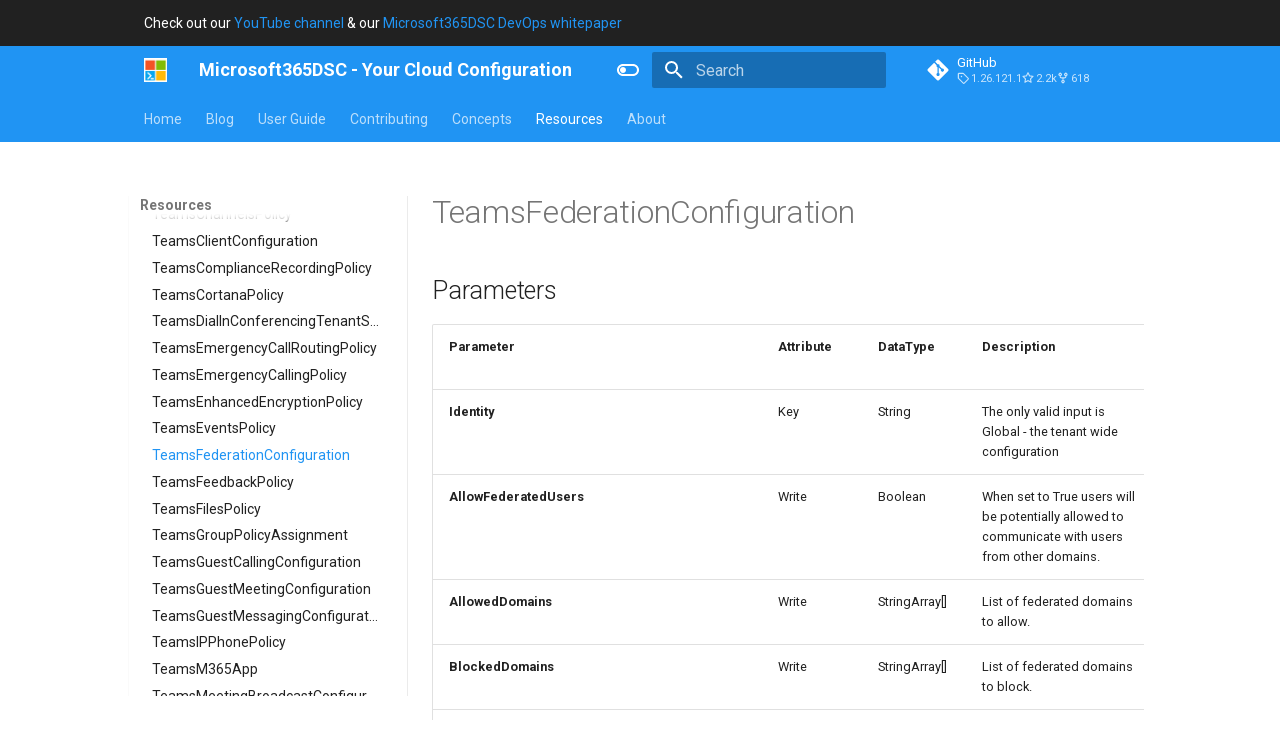

--- FILE ---
content_type: text/html; charset=utf-8
request_url: https://microsoft365dsc.com/resources/teams/TeamsFederationConfiguration/
body_size: 18760
content:

<!doctype html>
<html lang="en" class="no-js">
  <head>
    
      <meta charset="utf-8">
      <meta name="viewport" content="width=device-width,initial-scale=1">
      
      
      
        <link rel="canonical" href="https://microsoft.github.io/Microsoft365DSC/resources/teams/TeamsFederationConfiguration/">
      
      
        <link rel="prev" href="../TeamsEventsPolicy/">
      
      
        <link rel="next" href="../TeamsFeedbackPolicy/">
      
      
        
      
      
      <link rel="icon" href="../../../Images/favicon.ico">
      <meta name="generator" content="mkdocs-1.6.1, mkdocs-material-9.7.1">
    
    
      
        <title>TeamsFederationConfiguration - Microsoft365DSC - Your Cloud Configuration</title>
      
    
    
      <link rel="stylesheet" href="../../../assets/stylesheets/main.484c7ddc.min.css">
      
        
        <link rel="stylesheet" href="../../../assets/stylesheets/palette.ab4e12ef.min.css">
      
      


    
    
      
    
    
      
        
        
        <link rel="preconnect" href="https://fonts.gstatic.com" crossorigin>
        <link rel="stylesheet" href="https://fonts.googleapis.com/css?family=Roboto:300,300i,400,400i,700,700i%7CRoboto+Mono:400,400i,700,700i&display=fallback">
        <style>:root{--md-text-font:"Roboto";--md-code-font:"Roboto Mono"}</style>
      
    
    
      <link rel="stylesheet" href="../../../stylesheets/extra.css">
    
    <script>__md_scope=new URL("../../..",location),__md_hash=e=>[...e].reduce(((e,_)=>(e<<5)-e+_.charCodeAt(0)),0),__md_get=(e,_=localStorage,t=__md_scope)=>JSON.parse(_.getItem(t.pathname+"."+e)),__md_set=(e,_,t=localStorage,a=__md_scope)=>{try{t.setItem(a.pathname+"."+e,JSON.stringify(_))}catch(e){}}</script>
    
      
  


  
  

<script id="__analytics">function __md_analytics(){function e(){dataLayer.push(arguments)}window.dataLayer=window.dataLayer||[],e("js",new Date),e("config","UA-246073771-1"),document.addEventListener("DOMContentLoaded",(function(){document.forms.search&&document.forms.search.query.addEventListener("blur",(function(){this.value&&e("event","search",{search_term:this.value})}));document$.subscribe((function(){var t=document.forms.feedback;if(void 0!==t)for(var a of t.querySelectorAll("[type=submit]"))a.addEventListener("click",(function(a){a.preventDefault();var n=document.location.pathname,d=this.getAttribute("data-md-value");e("event","feedback",{page:n,data:d}),t.firstElementChild.disabled=!0;var r=t.querySelector(".md-feedback__note [data-md-value='"+d+"']");r&&(r.hidden=!1)})),t.hidden=!1})),location$.subscribe((function(t){e("config","UA-246073771-1",{page_path:t.pathname})}))}));var t=document.createElement("script");t.async=!0,t.src="https://www.googletagmanager.com/gtag/js?id=UA-246073771-1",document.getElementById("__analytics").insertAdjacentElement("afterEnd",t)}</script>
  
    <script>"undefined"!=typeof __md_analytics&&__md_analytics()</script>
  

    
    
  </head>
  
  
    
    
      
    
    
    
    
    <body dir="ltr" data-md-color-scheme="default" data-md-color-primary="blue" data-md-color-accent="indigo">
  
    
    <input class="md-toggle" data-md-toggle="drawer" type="checkbox" id="__drawer" autocomplete="off">
    <input class="md-toggle" data-md-toggle="search" type="checkbox" id="__search" autocomplete="off">
    <label class="md-overlay" for="__drawer"></label>
    <div data-md-component="skip">
      
        
        <a href="#teamsfederationconfiguration" class="md-skip">
          Skip to content
        </a>
      
    </div>
    <div data-md-component="announce">
      
        <aside class="md-banner">
          <div class="md-banner__inner md-grid md-typeset">
            
            
  <!-- Add announcement here, including arbitrary HTML -->
  <div class="md-container"><span>Check out our <a href="https://www.youtube.com/channel/UCveScabVT6pxzqYgGRu17iw" >YouTube channel</a> & our <a href="https://aka.ms/m365dscwhitepaper">Microsoft365DSC DevOps whitepaper</a></span></div>
  
          </div>
          
        </aside>
      
    </div>
    
    
      

<header class="md-header" data-md-component="header">
  <nav class="md-header__inner md-grid" aria-label="Header">
    <a href="../../.." title="Microsoft365DSC - Your Cloud Configuration" class="md-header__button md-logo" aria-label="Microsoft365DSC - Your Cloud Configuration" data-md-component="logo">
      
  <img src="../../../Images/SmallLogo.png" alt="logo">

    </a>
    <label class="md-header__button md-icon" for="__drawer">
      
      <svg xmlns="http://www.w3.org/2000/svg" viewBox="0 0 24 24"><path d="M3 6h18v2H3zm0 5h18v2H3zm0 5h18v2H3z"/></svg>
    </label>
    <div class="md-header__title" data-md-component="header-title">
      <div class="md-header__ellipsis">
        <div class="md-header__topic">
          <span class="md-ellipsis">
            Microsoft365DSC - Your Cloud Configuration
          </span>
        </div>
        <div class="md-header__topic" data-md-component="header-topic">
          <span class="md-ellipsis">
            
              TeamsFederationConfiguration
            
          </span>
        </div>
      </div>
    </div>
    
      
        <form class="md-header__option" data-md-component="palette">
  
    
    
    
    <input class="md-option" data-md-color-media="" data-md-color-scheme="default" data-md-color-primary="blue" data-md-color-accent="indigo"  aria-label="Switch to dark mode"  type="radio" name="__palette" id="__palette_0">
    
      <label class="md-header__button md-icon" title="Switch to dark mode" for="__palette_1" hidden>
        <svg xmlns="http://www.w3.org/2000/svg" viewBox="0 0 24 24"><path d="M17 6H7c-3.31 0-6 2.69-6 6s2.69 6 6 6h10c3.31 0 6-2.69 6-6s-2.69-6-6-6m0 10H7c-2.21 0-4-1.79-4-4s1.79-4 4-4h10c2.21 0 4 1.79 4 4s-1.79 4-4 4M7 9c-1.66 0-3 1.34-3 3s1.34 3 3 3 3-1.34 3-3-1.34-3-3-3"/></svg>
      </label>
    
  
    
    
    
    <input class="md-option" data-md-color-media="" data-md-color-scheme="slate" data-md-color-primary="blue" data-md-color-accent="indigo"  aria-label="Switch to light mode"  type="radio" name="__palette" id="__palette_1">
    
      <label class="md-header__button md-icon" title="Switch to light mode" for="__palette_0" hidden>
        <svg xmlns="http://www.w3.org/2000/svg" viewBox="0 0 24 24"><path d="M17 7H7a5 5 0 0 0-5 5 5 5 0 0 0 5 5h10a5 5 0 0 0 5-5 5 5 0 0 0-5-5m0 8a3 3 0 0 1-3-3 3 3 0 0 1 3-3 3 3 0 0 1 3 3 3 3 0 0 1-3 3"/></svg>
      </label>
    
  
</form>
      
    
    
      <script>var palette=__md_get("__palette");if(palette&&palette.color){if("(prefers-color-scheme)"===palette.color.media){var media=matchMedia("(prefers-color-scheme: light)"),input=document.querySelector(media.matches?"[data-md-color-media='(prefers-color-scheme: light)']":"[data-md-color-media='(prefers-color-scheme: dark)']");palette.color.media=input.getAttribute("data-md-color-media"),palette.color.scheme=input.getAttribute("data-md-color-scheme"),palette.color.primary=input.getAttribute("data-md-color-primary"),palette.color.accent=input.getAttribute("data-md-color-accent")}for(var[key,value]of Object.entries(palette.color))document.body.setAttribute("data-md-color-"+key,value)}</script>
    
    
    
      
      
        <label class="md-header__button md-icon" for="__search">
          
          <svg xmlns="http://www.w3.org/2000/svg" viewBox="0 0 24 24"><path d="M9.5 3A6.5 6.5 0 0 1 16 9.5c0 1.61-.59 3.09-1.56 4.23l.27.27h.79l5 5-1.5 1.5-5-5v-.79l-.27-.27A6.52 6.52 0 0 1 9.5 16 6.5 6.5 0 0 1 3 9.5 6.5 6.5 0 0 1 9.5 3m0 2C7 5 5 7 5 9.5S7 14 9.5 14 14 12 14 9.5 12 5 9.5 5"/></svg>
        </label>
        <div class="md-search" data-md-component="search" role="dialog">
  <label class="md-search__overlay" for="__search"></label>
  <div class="md-search__inner" role="search">
    <form class="md-search__form" name="search">
      <input type="text" class="md-search__input" name="query" aria-label="Search" placeholder="Search" autocapitalize="off" autocorrect="off" autocomplete="off" spellcheck="false" data-md-component="search-query" required>
      <label class="md-search__icon md-icon" for="__search">
        
        <svg xmlns="http://www.w3.org/2000/svg" viewBox="0 0 24 24"><path d="M9.5 3A6.5 6.5 0 0 1 16 9.5c0 1.61-.59 3.09-1.56 4.23l.27.27h.79l5 5-1.5 1.5-5-5v-.79l-.27-.27A6.52 6.52 0 0 1 9.5 16 6.5 6.5 0 0 1 3 9.5 6.5 6.5 0 0 1 9.5 3m0 2C7 5 5 7 5 9.5S7 14 9.5 14 14 12 14 9.5 12 5 9.5 5"/></svg>
        
        <svg xmlns="http://www.w3.org/2000/svg" viewBox="0 0 24 24"><path d="M20 11v2H8l5.5 5.5-1.42 1.42L4.16 12l7.92-7.92L13.5 5.5 8 11z"/></svg>
      </label>
      <nav class="md-search__options" aria-label="Search">
        
          <a href="javascript:void(0)" class="md-search__icon md-icon" title="Share" aria-label="Share" data-clipboard data-clipboard-text="" data-md-component="search-share" tabindex="-1">
            
            <svg xmlns="http://www.w3.org/2000/svg" viewBox="0 0 24 24"><path d="M18 16.08c-.76 0-1.44.3-1.96.77L8.91 12.7c.05-.23.09-.46.09-.7s-.04-.47-.09-.7l7.05-4.11c.54.5 1.25.81 2.04.81a3 3 0 0 0 3-3 3 3 0 0 0-3-3 3 3 0 0 0-3 3c0 .24.04.47.09.7L8.04 9.81C7.5 9.31 6.79 9 6 9a3 3 0 0 0-3 3 3 3 0 0 0 3 3c.79 0 1.5-.31 2.04-.81l7.12 4.15c-.05.21-.08.43-.08.66 0 1.61 1.31 2.91 2.92 2.91s2.92-1.3 2.92-2.91A2.92 2.92 0 0 0 18 16.08"/></svg>
          </a>
        
        <button type="reset" class="md-search__icon md-icon" title="Clear" aria-label="Clear" tabindex="-1">
          
          <svg xmlns="http://www.w3.org/2000/svg" viewBox="0 0 24 24"><path d="M19 6.41 17.59 5 12 10.59 6.41 5 5 6.41 10.59 12 5 17.59 6.41 19 12 13.41 17.59 19 19 17.59 13.41 12z"/></svg>
        </button>
      </nav>
      
    </form>
    <div class="md-search__output">
      <div class="md-search__scrollwrap" tabindex="0" data-md-scrollfix>
        <div class="md-search-result" data-md-component="search-result">
          <div class="md-search-result__meta">
            Initializing search
          </div>
          <ol class="md-search-result__list" role="presentation"></ol>
        </div>
      </div>
    </div>
  </div>
</div>
      
    
    
      <div class="md-header__source">
        <a href="https://github.com/microsoft/Microsoft365DSC" title="Go to repository" class="md-source" data-md-component="source">
  <div class="md-source__icon md-icon">
    
    <svg xmlns="http://www.w3.org/2000/svg" viewBox="0 0 448 512"><!--! Font Awesome Free 7.1.0 by @fontawesome - https://fontawesome.com License - https://fontawesome.com/license/free (Icons: CC BY 4.0, Fonts: SIL OFL 1.1, Code: MIT License) Copyright 2025 Fonticons, Inc.--><path d="M439.6 236.1 244 40.5c-5.4-5.5-12.8-8.5-20.4-8.5s-15 3-20.4 8.4L162.5 81l51.5 51.5c27.1-9.1 52.7 16.8 43.4 43.7l49.7 49.7c34.2-11.8 61.2 31 35.5 56.7-26.5 26.5-70.2-2.9-56-37.3L240.3 199v121.9c25.3 12.5 22.3 41.8 9.1 55-6.4 6.4-15.2 10.1-24.3 10.1s-17.8-3.6-24.3-10.1c-17.6-17.6-11.1-46.9 11.2-56v-123c-20.8-8.5-24.6-30.7-18.6-45L142.6 101 8.5 235.1C3 240.6 0 247.9 0 255.5s3 15 8.5 20.4l195.6 195.7c5.4 5.4 12.7 8.4 20.4 8.4s15-3 20.4-8.4l194.7-194.7c5.4-5.4 8.4-12.8 8.4-20.4s-3-15-8.4-20.4"/></svg>
  </div>
  <div class="md-source__repository">
    GitHub
  </div>
</a>
      </div>
    
  </nav>
  
</header>
    
    <div class="md-container" data-md-component="container">
      
      
        
          
            
<nav class="md-tabs" aria-label="Tabs" data-md-component="tabs">
  <div class="md-grid">
    <ul class="md-tabs__list">
      
        
  
  
  
  
    
    
      <li class="md-tabs__item">
        <a href="../../.." class="md-tabs__link">
          
  
  
  Home

        </a>
      </li>
    
  

      
        
  
  
  
  
    
    
      <li class="md-tabs__item">
        <a href="../../../blog/" class="md-tabs__link">
          
  
  
  Blog

        </a>
      </li>
    
  

      
        
  
  
  
  
    
    
      
  
  
  
  
    
    
      <li class="md-tabs__item">
        <a href="../../../user-guide/get-started/introduction/" class="md-tabs__link">
          
  
  
  User Guide

        </a>
      </li>
    
  

    
  

      
        
  
  
  
  
    
    
      <li class="md-tabs__item">
        <a href="../../../contributing/contribution-guidelines/" class="md-tabs__link">
          
  
  
  Contributing

        </a>
      </li>
    
  

      
        
  
  
  
  
    
    
      <li class="md-tabs__item">
        <a href="../../../concepts/breaking-changes/" class="md-tabs__link">
          
  
  
  Concepts

        </a>
      </li>
    
  

      
        
  
  
  
    
  
  
    
    
      <li class="md-tabs__item md-tabs__item--active">
        <a href="../../overview/" class="md-tabs__link">
          
  
  
  Resources

        </a>
      </li>
    
  

      
        
  
  
  
  
    
    
      <li class="md-tabs__item">
        <a href="../../../about/why/" class="md-tabs__link">
          
  
  
  About

        </a>
      </li>
    
  

      
    </ul>
  </div>
</nav>
          
        
      
      <main class="md-main" data-md-component="main">
        <div class="md-main__inner md-grid">
          
            
              
              <div class="md-sidebar md-sidebar--primary" data-md-component="sidebar" data-md-type="navigation" >
                <div class="md-sidebar__scrollwrap">
                  <div class="md-sidebar__inner">
                    


  


<nav class="md-nav md-nav--primary md-nav--lifted" aria-label="Navigation" data-md-level="0">
  <label class="md-nav__title" for="__drawer">
    <a href="../../.." title="Microsoft365DSC - Your Cloud Configuration" class="md-nav__button md-logo" aria-label="Microsoft365DSC - Your Cloud Configuration" data-md-component="logo">
      
  <img src="../../../Images/SmallLogo.png" alt="logo">

    </a>
    Microsoft365DSC - Your Cloud Configuration
  </label>
  
    <div class="md-nav__source">
      <a href="https://github.com/microsoft/Microsoft365DSC" title="Go to repository" class="md-source" data-md-component="source">
  <div class="md-source__icon md-icon">
    
    <svg xmlns="http://www.w3.org/2000/svg" viewBox="0 0 448 512"><!--! Font Awesome Free 7.1.0 by @fontawesome - https://fontawesome.com License - https://fontawesome.com/license/free (Icons: CC BY 4.0, Fonts: SIL OFL 1.1, Code: MIT License) Copyright 2025 Fonticons, Inc.--><path d="M439.6 236.1 244 40.5c-5.4-5.5-12.8-8.5-20.4-8.5s-15 3-20.4 8.4L162.5 81l51.5 51.5c27.1-9.1 52.7 16.8 43.4 43.7l49.7 49.7c34.2-11.8 61.2 31 35.5 56.7-26.5 26.5-70.2-2.9-56-37.3L240.3 199v121.9c25.3 12.5 22.3 41.8 9.1 55-6.4 6.4-15.2 10.1-24.3 10.1s-17.8-3.6-24.3-10.1c-17.6-17.6-11.1-46.9 11.2-56v-123c-20.8-8.5-24.6-30.7-18.6-45L142.6 101 8.5 235.1C3 240.6 0 247.9 0 255.5s3 15 8.5 20.4l195.6 195.7c5.4 5.4 12.7 8.4 20.4 8.4s15-3 20.4-8.4l194.7-194.7c5.4-5.4 8.4-12.8 8.4-20.4s-3-15-8.4-20.4"/></svg>
  </div>
  <div class="md-source__repository">
    GitHub
  </div>
</a>
    </div>
  
  <ul class="md-nav__list" data-md-scrollfix>
    
      
      
  
  
  
  
    
    
    
    
      
      
    
    
    <li class="md-nav__item md-nav__item--nested">
      
        
        
        <input class="md-nav__toggle md-toggle " type="checkbox" id="__nav_1" >
        
          
          <label class="md-nav__link" for="__nav_1" id="__nav_1_label" tabindex="0">
            
  
  
  <span class="md-ellipsis">
    
  
    Home
  

    
  </span>
  
  

            <span class="md-nav__icon md-icon"></span>
          </label>
        
        <nav class="md-nav" data-md-level="1" aria-labelledby="__nav_1_label" aria-expanded="false">
          <label class="md-nav__title" for="__nav_1">
            <span class="md-nav__icon md-icon"></span>
            
  
    Home
  

          </label>
          <ul class="md-nav__list" data-md-scrollfix>
            
              
                
  
  
  
  
    <li class="md-nav__item">
      <a href="../../.." class="md-nav__link">
        
  
  
  <span class="md-ellipsis">
    
  
    Introduction
  

    
  </span>
  
  

      </a>
    </li>
  

              
            
              
                
  
  
  
  
    <li class="md-nav__item">
      <a href="../../../home/what-is-M365DSC/" class="md-nav__link">
        
  
  
  <span class="md-ellipsis">
    
  
    What is Microsoft365DSC?
  

    
  </span>
  
  

      </a>
    </li>
  

              
            
          </ul>
        </nav>
      
    </li>
  

    
      
      
  
  
  
  
    
    
    
    
      
      
    
    
    <li class="md-nav__item md-nav__item--nested">
      
        
        
        <input class="md-nav__toggle md-toggle " type="checkbox" id="__nav_2" >
        
          
          <label class="md-nav__link" for="__nav_2" id="__nav_2_label" tabindex="0">
            
  
  
  <span class="md-ellipsis">
    
  
    Blog
  

    
  </span>
  
  

            <span class="md-nav__icon md-icon"></span>
          </label>
        
        <nav class="md-nav" data-md-level="1" aria-labelledby="__nav_2_label" aria-expanded="false">
          <label class="md-nav__title" for="__nav_2">
            <span class="md-nav__icon md-icon"></span>
            
  
    Blog
  

          </label>
          <ul class="md-nav__list" data-md-scrollfix>
            
              
                
  
  
  
  
    <li class="md-nav__item">
      <a href="../../../blog/" class="md-nav__link">
        
  
  
  <span class="md-ellipsis">
    
  
    Blog Posts
  

    
  </span>
  
  

      </a>
    </li>
  

              
            
              
                
  
  
  
  
    
    
    
    
      
      
    
    
    <li class="md-nav__item md-nav__item--nested">
      
        
        
        <input class="md-nav__toggle md-toggle " type="checkbox" id="__nav_2_2" >
        
          
          <label class="md-nav__link" for="__nav_2_2" id="__nav_2_2_label" tabindex="0">
            
  
  
  <span class="md-ellipsis">
    
  
    Major Updates
  

    
  </span>
  
  

            <span class="md-nav__icon md-icon"></span>
          </label>
        
        <nav class="md-nav" data-md-level="2" aria-labelledby="__nav_2_2_label" aria-expanded="false">
          <label class="md-nav__title" for="__nav_2_2">
            <span class="md-nav__icon md-icon"></span>
            
  
    Major Updates
  

          </label>
          <ul class="md-nav__list" data-md-scrollfix>
            
              
                
  
  
  
  
    <li class="md-nav__item">
      <a href="../../../blog/october-2025-major-release/" class="md-nav__link">
        
  
  
  <span class="md-ellipsis">
    
  
    October 2025
  

    
  </span>
  
  

      </a>
    </li>
  

              
            
              
                
  
  
  
  
    <li class="md-nav__item">
      <a href="../../../blog/april-2025-major-release/" class="md-nav__link">
        
  
  
  <span class="md-ellipsis">
    
  
    April 2025
  

    
  </span>
  
  

      </a>
    </li>
  

              
            
              
                
  
  
  
  
    <li class="md-nav__item">
      <a href="../../../blog/october-2024-major-release/" class="md-nav__link">
        
  
  
  <span class="md-ellipsis">
    
  
    October 2024
  

    
  </span>
  
  

      </a>
    </li>
  

              
            
              
                
  
  
  
  
    <li class="md-nav__item">
      <a href="../../../blog/april-2024-major-release/" class="md-nav__link">
        
  
  
  <span class="md-ellipsis">
    
  
    April 2024
  

    
  </span>
  
  

      </a>
    </li>
  

              
            
              
                
  
  
  
  
    <li class="md-nav__item">
      <a href="../../../blog/october-2023-major-release/" class="md-nav__link">
        
  
  
  <span class="md-ellipsis">
    
  
    October 2023
  

    
  </span>
  
  

      </a>
    </li>
  

              
            
              
                
  
  
  
  
    <li class="md-nav__item">
      <a href="../../../blog/april-2023-major-release/" class="md-nav__link">
        
  
  
  <span class="md-ellipsis">
    
  
    April 2023
  

    
  </span>
  
  

      </a>
    </li>
  

              
            
              
                
  
  
  
  
    <li class="md-nav__item">
      <a href="../../../blog/october-2022-major-release/" class="md-nav__link">
        
  
  
  <span class="md-ellipsis">
    
  
    October 2022
  

    
  </span>
  
  

      </a>
    </li>
  

              
            
          </ul>
        </nav>
      
    </li>
  

              
            
              
                
  
  
  
  
    
    
    
    
      
      
    
    
    <li class="md-nav__item md-nav__item--nested">
      
        
        
        <input class="md-nav__toggle md-toggle " type="checkbox" id="__nav_2_3" >
        
          
          <label class="md-nav__link" for="__nav_2_3" id="__nav_2_3_label" tabindex="0">
            
  
  
  <span class="md-ellipsis">
    
  
    Concepts
  

    
  </span>
  
  

            <span class="md-nav__icon md-icon"></span>
          </label>
        
        <nav class="md-nav" data-md-level="2" aria-labelledby="__nav_2_3_label" aria-expanded="false">
          <label class="md-nav__title" for="__nav_2_3">
            <span class="md-nav__icon md-icon"></span>
            
  
    Concepts
  

          </label>
          <ul class="md-nav__list" data-md-scrollfix>
            
              
                
  
  
  
  
    <li class="md-nav__item">
      <a href="../../../blog/2024/dsc-error-flow/dsc-error-flow/" class="md-nav__link">
        
  
  
  <span class="md-ellipsis">
    
  
    DSC Error Flow
  

    
  </span>
  
  

      </a>
    </li>
  

              
            
          </ul>
        </nav>
      
    </li>
  

              
            
          </ul>
        </nav>
      
    </li>
  

    
      
      
  
  
  
  
    
    
    
    
      
      
    
    
    <li class="md-nav__item md-nav__item--nested">
      
        
        
        <input class="md-nav__toggle md-toggle " type="checkbox" id="__nav_3" >
        
          
          <label class="md-nav__link" for="__nav_3" id="__nav_3_label" tabindex="0">
            
  
  
  <span class="md-ellipsis">
    
  
    User Guide
  

    
  </span>
  
  

            <span class="md-nav__icon md-icon"></span>
          </label>
        
        <nav class="md-nav" data-md-level="1" aria-labelledby="__nav_3_label" aria-expanded="false">
          <label class="md-nav__title" for="__nav_3">
            <span class="md-nav__icon md-icon"></span>
            
  
    User Guide
  

          </label>
          <ul class="md-nav__list" data-md-scrollfix>
            
              
                
  
  
  
  
    
    
    
    
      
      
    
    
    <li class="md-nav__item md-nav__item--nested">
      
        
        
        <input class="md-nav__toggle md-toggle " type="checkbox" id="__nav_3_1" >
        
          
          <label class="md-nav__link" for="__nav_3_1" id="__nav_3_1_label" tabindex="0">
            
  
  
  <span class="md-ellipsis">
    
  
    Get Started
  

    
  </span>
  
  

            <span class="md-nav__icon md-icon"></span>
          </label>
        
        <nav class="md-nav" data-md-level="2" aria-labelledby="__nav_3_1_label" aria-expanded="false">
          <label class="md-nav__title" for="__nav_3_1">
            <span class="md-nav__icon md-icon"></span>
            
  
    Get Started
  

          </label>
          <ul class="md-nav__list" data-md-scrollfix>
            
              
                
  
  
  
  
    <li class="md-nav__item">
      <a href="../../../user-guide/get-started/introduction/" class="md-nav__link">
        
  
  
  <span class="md-ellipsis">
    
  
    Introduction
  

    
  </span>
  
  

      </a>
    </li>
  

              
            
              
                
  
  
  
  
    <li class="md-nav__item">
      <a href="../../../user-guide/get-started/prerequisites/" class="md-nav__link">
        
  
  
  <span class="md-ellipsis">
    
  
    Prerequisites
  

    
  </span>
  
  

      </a>
    </li>
  

              
            
              
                
  
  
  
  
    <li class="md-nav__item">
      <a href="../../../user-guide/get-started/authentication-and-permissions/" class="md-nav__link">
        
  
  
  <span class="md-ellipsis">
    
  
    Authentication and Permissions
  

    
  </span>
  
  

      </a>
    </li>
  

              
            
              
                
  
  
  
  
    <li class="md-nav__item">
      <a href="../../../user-guide/get-started/authentication-examples/" class="md-nav__link">
        
  
  
  <span class="md-ellipsis">
    
  
    Authentication Examples
  

    
  </span>
  
  

      </a>
    </li>
  

              
            
              
                
  
  
  
  
    <li class="md-nav__item">
      <a href="../../../user-guide/get-started/how-to-install/" class="md-nav__link">
        
  
  
  <span class="md-ellipsis">
    
  
    How to Install
  

    
  </span>
  
  

      </a>
    </li>
  

              
            
              
                
  
  
  
  
    <li class="md-nav__item">
      <a href="../../../user-guide/get-started/snapshot-of-existing-tenant/" class="md-nav__link">
        
  
  
  <span class="md-ellipsis">
    
  
    Taking a Snapshot of Existing Tenant
  

    
  </span>
  
  

      </a>
    </li>
  

              
            
              
                
  
  
  
  
    <li class="md-nav__item">
      <a href="../../../user-guide/get-started/deploying-configurations/" class="md-nav__link">
        
  
  
  <span class="md-ellipsis">
    
  
    Deploying Configurations
  

    
  </span>
  
  

      </a>
    </li>
  

              
            
              
                
  
  
  
  
    <li class="md-nav__item">
      <a href="../../../user-guide/get-started/securing-configurations/" class="md-nav__link">
        
  
  
  <span class="md-ellipsis">
    
  
    Securing your Compiled Configuration
  

    
  </span>
  
  

      </a>
    </li>
  

              
            
              
                
  
  
  
  
    <li class="md-nav__item">
      <a href="../../../user-guide/get-started/monitoring-drifts/" class="md-nav__link">
        
  
  
  <span class="md-ellipsis">
    
  
    Monitoring for Configuration Drifts
  

    
  </span>
  
  

      </a>
    </li>
  

              
            
              
                
  
  
  
  
    <li class="md-nav__item">
      <a href="../../../user-guide/get-started/cloning-tenants/" class="md-nav__link">
        
  
  
  <span class="md-ellipsis">
    
  
    Cloning Tenant Configurations
  

    
  </span>
  
  

      </a>
    </li>
  

              
            
              
                
  
  
  
  
    <li class="md-nav__item">
      <a href="../../../user-guide/get-started/generating-reports/" class="md-nav__link">
        
  
  
  <span class="md-ellipsis">
    
  
    Generating Reports from Configurations
  

    
  </span>
  
  

      </a>
    </li>
  

              
            
              
                
  
  
  
  
    <li class="md-nav__item">
      <a href="../../../user-guide/get-started/comparing-configurations/" class="md-nav__link">
        
  
  
  <span class="md-ellipsis">
    
  
    Comparing Configurations
  

    
  </span>
  
  

      </a>
    </li>
  

              
            
              
                
  
  
  
  
    <li class="md-nav__item">
      <a href="../../../user-guide/get-started/integrating-with-azure-devops/" class="md-nav__link">
        
  
  
  <span class="md-ellipsis">
    
  
    Integrating with Azure DevOps
  

    
  </span>
  
  

      </a>
    </li>
  

              
            
              
                
  
  
  
  
    <li class="md-nav__item">
      <a href="../../../user-guide/get-started/support/" class="md-nav__link">
        
  
  
  <span class="md-ellipsis">
    
  
    Support
  

    
  </span>
  
  

      </a>
    </li>
  

              
            
              
                
  
  
  
  
    <li class="md-nav__item">
      <a href="../../../user-guide/get-started/telemetry/" class="md-nav__link">
        
  
  
  <span class="md-ellipsis">
    
  
    Telemetry
  

    
  </span>
  
  

      </a>
    </li>
  

              
            
              
                
  
  
  
  
    <li class="md-nav__item">
      <a href="../../../user-guide/get-started/powershell7-support/" class="md-nav__link">
        
  
  
  <span class="md-ellipsis">
    
  
    PowerShell 7+ Support
  

    
  </span>
  
  

      </a>
    </li>
  

              
            
              
                
  
  
  
  
    <li class="md-nav__item">
      <a href="../../../user-guide/get-started/troubleshooting/" class="md-nav__link">
        
  
  
  <span class="md-ellipsis">
    
  
    Troubleshooting
  

    
  </span>
  
  

      </a>
    </li>
  

              
            
          </ul>
        </nav>
      
    </li>
  

              
            
              
                
  
  
  
  
    
    
    
    
      
      
    
    
    <li class="md-nav__item md-nav__item--nested">
      
        
        
        <input class="md-nav__toggle md-toggle " type="checkbox" id="__nav_3_2" >
        
          
          <label class="md-nav__link" for="__nav_3_2" id="__nav_3_2_label" tabindex="0">
            
  
  
  <span class="md-ellipsis">
    
  
    Advanced
  

    
  </span>
  
  

            <span class="md-nav__icon md-icon"></span>
          </label>
        
        <nav class="md-nav" data-md-level="2" aria-labelledby="__nav_3_2_label" aria-expanded="false">
          <label class="md-nav__title" for="__nav_3_2">
            <span class="md-nav__icon md-icon"></span>
            
  
    Advanced
  

          </label>
          <ul class="md-nav__list" data-md-scrollfix>
            
              
                
  
  
  
  
    <li class="md-nav__item">
      <a href="../../../user-guide/advanced/create-blueprint/" class="md-nav__link">
        
  
  
  <span class="md-ellipsis">
    
  
    Blueprints
  

    
  </span>
  
  

      </a>
    </li>
  

              
            
              
                
  
  
  
  
    <li class="md-nav__item">
      <a href="../../../user-guide/advanced/dynamic-resource-generator/" class="md-nav__link">
        
  
  
  <span class="md-ellipsis">
    
  
    Dynamic Resource Generator (DRG)
  

    
  </span>
  
  

      </a>
    </li>
  

              
            
          </ul>
        </nav>
      
    </li>
  

              
            
              
                
  
  
  
  
    
    
    
    
      
      
    
    
    <li class="md-nav__item md-nav__item--nested">
      
        
        
        <input class="md-nav__toggle md-toggle " type="checkbox" id="__nav_3_3" >
        
          
          <label class="md-nav__link" for="__nav_3_3" id="__nav_3_3_label" tabindex="0">
            
  
  
  <span class="md-ellipsis">
    
  
    Cmdlets
  

    
  </span>
  
  

            <span class="md-nav__icon md-icon"></span>
          </label>
        
        <nav class="md-nav" data-md-level="2" aria-labelledby="__nav_3_3_label" aria-expanded="false">
          <label class="md-nav__title" for="__nav_3_3">
            <span class="md-nav__icon md-icon"></span>
            
  
    Cmdlets
  

          </label>
          <ul class="md-nav__list" data-md-scrollfix>
            
              
                
  
  
  
  
    <li class="md-nav__item">
      <a href="../../../user-guide/cmdlets/Assert-M365DSCBlueprint/" class="md-nav__link">
        
  
  
  <span class="md-ellipsis">
    
  
    Assert-M365DSCBlueprint
  

    
  </span>
  
  

      </a>
    </li>
  

              
            
              
                
  
  
  
  
    <li class="md-nav__item">
      <a href="../../../user-guide/cmdlets/Export-M365DSCConfiguration/" class="md-nav__link">
        
  
  
  <span class="md-ellipsis">
    
  
    Export-M365DSCConfiguration
  

    
  </span>
  
  

      </a>
    </li>
  

              
            
              
                
  
  
  
  
    <li class="md-nav__item">
      <a href="../../../user-guide/cmdlets/Export-M365DSCDiagnosticData/" class="md-nav__link">
        
  
  
  <span class="md-ellipsis">
    
  
    Export-M365DSCDiagnosticData
  

    
  </span>
  
  

      </a>
    </li>
  

              
            
              
                
  
  
  
  
    <li class="md-nav__item">
      <a href="../../../user-guide/cmdlets/Compare-M365DSCConfigurations.md" class="md-nav__link">
        
  
  
  <span class="md-ellipsis">
    
  
    Compare-M365DSCConfigurations
  

    
  </span>
  
  

      </a>
    </li>
  

              
            
              
                
  
  
  
  
    <li class="md-nav__item">
      <a href="../../../user-guide/cmdlets/Get-M365DSCAllResources/" class="md-nav__link">
        
  
  
  <span class="md-ellipsis">
    
  
    Get-M365DSCAllResources
  

    
  </span>
  
  

      </a>
    </li>
  

              
            
              
                
  
  
  
  
    <li class="md-nav__item">
      <a href="../../../user-guide/cmdlets/Get-M365DSCCompiledPermissionList/" class="md-nav__link">
        
  
  
  <span class="md-ellipsis">
    
  
    Get-M365DSCCompiledPermissionList
  

    
  </span>
  
  

      </a>
    </li>
  

              
            
              
                
  
  
  
  
    <li class="md-nav__item">
      <a href="../../../user-guide/cmdlets/Get-M365DSCConfigurationConflict/" class="md-nav__link">
        
  
  
  <span class="md-ellipsis">
    
  
    Get-M365DSCConfigurationConflict
  

    
  </span>
  
  

      </a>
    </li>
  

              
            
              
                
  
  
  
  
    <li class="md-nav__item">
      <a href="../../../user-guide/cmdlets/Get-M365DSCConnectedWorkloadList/" class="md-nav__link">
        
  
  
  <span class="md-ellipsis">
    
  
    Get-M365DSCConnectedWorkloadList
  

    
  </span>
  
  

      </a>
    </li>
  

              
            
              
                
  
  
  
  
    <li class="md-nav__item">
      <a href="../../../user-guide/cmdlets/Get-M365DSCLoggingOption/" class="md-nav__link">
        
  
  
  <span class="md-ellipsis">
    
  
    Get-M365DSCLoggingOption
  

    
  </span>
  
  

      </a>
    </li>
  

              
            
              
                
  
  
  
  
    <li class="md-nav__item">
      <a href="../../../user-guide/cmdlets/Get-M365DSCNotificationEndpointRegistration/" class="md-nav__link">
        
  
  
  <span class="md-ellipsis">
    
  
    Get-M365DSCNotificationEndpointRegistration
  

    
  </span>
  
  

      </a>
    </li>
  

              
            
              
                
  
  
  
  
    <li class="md-nav__item">
      <a href="../../../user-guide/cmdlets/Get-M365DSCTelemetryOption/" class="md-nav__link">
        
  
  
  <span class="md-ellipsis">
    
  
    Get-M365DSCTelemetryOption
  

    
  </span>
  
  

      </a>
    </li>
  

              
            
              
                
  
  
  
  
    <li class="md-nav__item">
      <a href="../../../user-guide/cmdlets/Get-M365DSCResourcesByExportMode/" class="md-nav__link">
        
  
  
  <span class="md-ellipsis">
    
  
    Get-M365DSCResourcesByExportMode
  

    
  </span>
  
  

      </a>
    </li>
  

              
            
              
                
  
  
  
  
    <li class="md-nav__item">
      <a href="../../../user-guide/cmdlets/Install-M365DSCDevBranch/" class="md-nav__link">
        
  
  
  <span class="md-ellipsis">
    
  
    Install-M365DSCDevBranch
  

    
  </span>
  
  

      </a>
    </li>
  

              
            
              
                
  
  
  
  
    <li class="md-nav__item">
      <a href="../../../user-guide/cmdlets/Join-M365DSCConfiguration/" class="md-nav__link">
        
  
  
  <span class="md-ellipsis">
    
  
    Join-M365DSCConfiguration
  

    
  </span>
  
  

      </a>
    </li>
  

              
            
              
                
  
  
  
  
    <li class="md-nav__item">
      <a href="../../../user-guide/cmdlets/New-M365DSCDeltaReport/" class="md-nav__link">
        
  
  
  <span class="md-ellipsis">
    
  
    New-M365DSCDeltaReport
  

    
  </span>
  
  

      </a>
    </li>
  

              
            
              
                
  
  
  
  
    <li class="md-nav__item">
      <a href="../../../user-guide/cmdlets/New-M365DSCNotificationEndpointRegistration/" class="md-nav__link">
        
  
  
  <span class="md-ellipsis">
    
  
    New-M365DSCNotificationEndpointRegistration
  

    
  </span>
  
  

      </a>
    </li>
  

              
            
              
                
  
  
  
  
    <li class="md-nav__item">
      <a href="../../../user-guide/cmdlets/New-M365DSCReportFromConfiguration/" class="md-nav__link">
        
  
  
  <span class="md-ellipsis">
    
  
    New-M365DSCReportFromConfiguration
  

    
  </span>
  
  

      </a>
    </li>
  

              
            
              
                
  
  
  
  
    <li class="md-nav__item">
      <a href="../../../user-guide/cmdlets/Remove-M365DSCNotificationEndpointRegistration/" class="md-nav__link">
        
  
  
  <span class="md-ellipsis">
    
  
    Remove-M365DSCNotificationEndpointRegistration
  

    
  </span>
  
  

      </a>
    </li>
  

              
            
              
                
  
  
  
  
    <li class="md-nav__item">
      <a href="../../../user-guide/cmdlets/Set-M365DSCAgentCertificateConfiguration/" class="md-nav__link">
        
  
  
  <span class="md-ellipsis">
    
  
    Set-M365DSCAgentCertificateConfiguration
  

    
  </span>
  
  

      </a>
    </li>
  

              
            
              
                
  
  
  
  
    <li class="md-nav__item">
      <a href="../../../user-guide/cmdlets/Set-M365DSCLoggingOption/" class="md-nav__link">
        
  
  
  <span class="md-ellipsis">
    
  
    Set-M365DSCLoggingOption
  

    
  </span>
  
  

      </a>
    </li>
  

              
            
              
                
  
  
  
  
    <li class="md-nav__item">
      <a href="../../../user-guide/cmdlets/Set-M365DSCTelemetryOption/" class="md-nav__link">
        
  
  
  <span class="md-ellipsis">
    
  
    Set-M365DSCTelemetryOption
  

    
  </span>
  
  

      </a>
    </li>
  

              
            
              
                
  
  
  
  
    <li class="md-nav__item">
      <a href="../../../user-guide/cmdlets/Test-M365DSCAgent/" class="md-nav__link">
        
  
  
  <span class="md-ellipsis">
    
  
    Test-M365DSCAgent
  

    
  </span>
  
  

      </a>
    </li>
  

              
            
              
                
  
  
  
  
    <li class="md-nav__item">
      <a href="../../../user-guide/cmdlets/Test-M365DSCDependenciesForNewVersions/" class="md-nav__link">
        
  
  
  <span class="md-ellipsis">
    
  
    Test-M365DSCDependenciesForNewVersions
  

    
  </span>
  
  

      </a>
    </li>
  

              
            
              
                
  
  
  
  
    <li class="md-nav__item">
      <a href="../../../user-guide/cmdlets/Test-M365DSCModuleValidity/" class="md-nav__link">
        
  
  
  <span class="md-ellipsis">
    
  
    Test-M365DSCModuleValidity
  

    
  </span>
  
  

      </a>
    </li>
  

              
            
              
                
  
  
  
  
    <li class="md-nav__item">
      <a href="../../../user-guide/cmdlets/Uninstall-M365DSCOutdatedDependencies/" class="md-nav__link">
        
  
  
  <span class="md-ellipsis">
    
  
    Uninstall-M365DSCOutdatedDependencies
  

    
  </span>
  
  

      </a>
    </li>
  

              
            
              
                
  
  
  
  
    <li class="md-nav__item">
      <a href="../../../user-guide/cmdlets/Update-M365DSCAllowedGraphScopes/" class="md-nav__link">
        
  
  
  <span class="md-ellipsis">
    
  
    Update-M365DSCAllowedGraphScopes
  

    
  </span>
  
  

      </a>
    </li>
  

              
            
              
                
  
  
  
  
    <li class="md-nav__item">
      <a href="../../../user-guide/cmdlets/Update-M365DSCAzureAdApplication/" class="md-nav__link">
        
  
  
  <span class="md-ellipsis">
    
  
    Update-M365DSCAzureAdApplication
  

    
  </span>
  
  

      </a>
    </li>
  

              
            
              
                
  
  
  
  
    <li class="md-nav__item">
      <a href="../../../user-guide/cmdlets/Update-M365DSCDependencies/" class="md-nav__link">
        
  
  
  <span class="md-ellipsis">
    
  
    Update-M365DSCDependencies
  

    
  </span>
  
  

      </a>
    </li>
  

              
            
              
                
  
  
  
  
    <li class="md-nav__item">
      <a href="../../../user-guide/cmdlets/Update-M365DSCModule/" class="md-nav__link">
        
  
  
  <span class="md-ellipsis">
    
  
    Update-M365DSCModule
  

    
  </span>
  
  

      </a>
    </li>
  

              
            
          </ul>
        </nav>
      
    </li>
  

              
            
          </ul>
        </nav>
      
    </li>
  

    
      
      
  
  
  
  
    
    
    
    
      
      
    
    
    <li class="md-nav__item md-nav__item--nested">
      
        
        
        <input class="md-nav__toggle md-toggle " type="checkbox" id="__nav_4" >
        
          
          <label class="md-nav__link" for="__nav_4" id="__nav_4_label" tabindex="0">
            
  
  
  <span class="md-ellipsis">
    
  
    Contributing
  

    
  </span>
  
  

            <span class="md-nav__icon md-icon"></span>
          </label>
        
        <nav class="md-nav" data-md-level="1" aria-labelledby="__nav_4_label" aria-expanded="false">
          <label class="md-nav__title" for="__nav_4">
            <span class="md-nav__icon md-icon"></span>
            
  
    Contributing
  

          </label>
          <ul class="md-nav__list" data-md-scrollfix>
            
              
                
  
  
  
  
    <li class="md-nav__item">
      <a href="../../../contributing/contribution-guidelines/" class="md-nav__link">
        
  
  
  <span class="md-ellipsis">
    
  
    Guidelines
  

    
  </span>
  
  

      </a>
    </li>
  

              
            
              
                
  
  
  
  
    <li class="md-nav__item">
      <a href="../../../contributing/getting-started/" class="md-nav__link">
        
  
  
  <span class="md-ellipsis">
    
  
    Getting started
  

    
  </span>
  
  

      </a>
    </li>
  

              
            
              
                
  
  
  
  
    <li class="md-nav__item">
      <a href="../../../contributing/develop-new-resource/" class="md-nav__link">
        
  
  
  <span class="md-ellipsis">
    
  
    Develop a New Resource
  

    
  </span>
  
  

      </a>
    </li>
  

              
            
          </ul>
        </nav>
      
    </li>
  

    
      
      
  
  
  
  
    
    
    
    
      
      
    
    
    <li class="md-nav__item md-nav__item--nested">
      
        
        
        <input class="md-nav__toggle md-toggle " type="checkbox" id="__nav_5" >
        
          
          <label class="md-nav__link" for="__nav_5" id="__nav_5_label" tabindex="0">
            
  
  
  <span class="md-ellipsis">
    
  
    Concepts
  

    
  </span>
  
  

            <span class="md-nav__icon md-icon"></span>
          </label>
        
        <nav class="md-nav" data-md-level="1" aria-labelledby="__nav_5_label" aria-expanded="false">
          <label class="md-nav__title" for="__nav_5">
            <span class="md-nav__icon md-icon"></span>
            
  
    Concepts
  

          </label>
          <ul class="md-nav__list" data-md-scrollfix>
            
              
                
  
  
  
  
    <li class="md-nav__item">
      <a href="../../../concepts/breaking-changes/" class="md-nav__link">
        
  
  
  <span class="md-ellipsis">
    
  
    Breaking Changes Policy
  

    
  </span>
  
  

      </a>
    </li>
  

              
            
              
                
  
  
  
  
    <li class="md-nav__item">
      <a href="../../../concepts/consent-flow/" class="md-nav__link">
        
  
  
  <span class="md-ellipsis">
    
  
    Consent Flow
  

    
  </span>
  
  

      </a>
    </li>
  

              
            
              
                
  
  
  
  
    <li class="md-nav__item">
      <a href="../../../concepts/key-parameters/" class="md-nav__link">
        
  
  
  <span class="md-ellipsis">
    
  
    Key Parameters in DSC
  

    
  </span>
  
  

      </a>
    </li>
  

              
            
              
                
  
  
  
  
    <li class="md-nav__item">
      <a href="../../../concepts/personas/" class="md-nav__link">
        
  
  
  <span class="md-ellipsis">
    
  
    Personas
  

    
  </span>
  
  

      </a>
    </li>
  

              
            
          </ul>
        </nav>
      
    </li>
  

    
      
      
  
  
    
  
  
  
    
    
    
    
      
        
        
      
      
    
    
    <li class="md-nav__item md-nav__item--active md-nav__item--section md-nav__item--nested">
      
        
        
        <input class="md-nav__toggle md-toggle " type="checkbox" id="__nav_6" checked>
        
          
          <label class="md-nav__link" for="__nav_6" id="__nav_6_label" tabindex="">
            
  
  
  <span class="md-ellipsis">
    
  
    Resources
  

    
  </span>
  
  

            <span class="md-nav__icon md-icon"></span>
          </label>
        
        <nav class="md-nav" data-md-level="1" aria-labelledby="__nav_6_label" aria-expanded="true">
          <label class="md-nav__title" for="__nav_6">
            <span class="md-nav__icon md-icon"></span>
            
  
    Resources
  

          </label>
          <ul class="md-nav__list" data-md-scrollfix>
            
              
                
  
  
  
  
    <li class="md-nav__item">
      <a href="../../overview/" class="md-nav__link">
        
  
  
  <span class="md-ellipsis">
    
  
    Overview
  

    
  </span>
  
  

      </a>
    </li>
  

              
            
              
                
  
  
  
  
    
    
    
    
      
      
    
    
    <li class="md-nav__item md-nav__item--nested">
      
        
        
        <input class="md-nav__toggle md-toggle " type="checkbox" id="__nav_6_2" >
        
          
          <label class="md-nav__link" for="__nav_6_2" id="__nav_6_2_label" tabindex="0">
            
  
  
  <span class="md-ellipsis">
    
  
    Azure
  

    
  </span>
  
  

            <span class="md-nav__icon md-icon"></span>
          </label>
        
        <nav class="md-nav" data-md-level="2" aria-labelledby="__nav_6_2_label" aria-expanded="false">
          <label class="md-nav__title" for="__nav_6_2">
            <span class="md-nav__icon md-icon"></span>
            
  
    Azure
  

          </label>
          <ul class="md-nav__list" data-md-scrollfix>
            
              
                
  
  
  
  
    <li class="md-nav__item">
      <a href="../../azure/AzureBillingAccountPolicy/" class="md-nav__link">
        
  
  
  <span class="md-ellipsis">
    
  
    AzureBillingAccountPolicy
  

    
  </span>
  
  

      </a>
    </li>
  

              
            
              
                
  
  
  
  
    <li class="md-nav__item">
      <a href="../../azure/AzureBillingAccountScheduledAction/" class="md-nav__link">
        
  
  
  <span class="md-ellipsis">
    
  
    AzureBillingAccountScheduledAction
  

    
  </span>
  
  

      </a>
    </li>
  

              
            
              
                
  
  
  
  
    <li class="md-nav__item">
      <a href="../../azure/AzureBillingAccountsAssociatedTenant/" class="md-nav__link">
        
  
  
  <span class="md-ellipsis">
    
  
    AzureBillingAccountsAssociatedTenant
  

    
  </span>
  
  

      </a>
    </li>
  

              
            
              
                
  
  
  
  
    <li class="md-nav__item">
      <a href="../../azure/AzureBillingaccountsRoleAssignment/" class="md-nav__link">
        
  
  
  <span class="md-ellipsis">
    
  
    AzureBillingaccountsRoleAssignment
  

    
  </span>
  
  

      </a>
    </li>
  

              
            
              
                
  
  
  
  
    <li class="md-nav__item">
      <a href="../../azure/AzureDiagnosticSettings/" class="md-nav__link">
        
  
  
  <span class="md-ellipsis">
    
  
    AzureDiagnosticSettings
  

    
  </span>
  
  

      </a>
    </li>
  

              
            
              
                
  
  
  
  
    <li class="md-nav__item">
      <a href="../../azure/AzureDiagnosticSettingsCustomSecurityAttribute/" class="md-nav__link">
        
  
  
  <span class="md-ellipsis">
    
  
    AzureDiagnosticSettingsCustomSecurityAttribute
  

    
  </span>
  
  

      </a>
    </li>
  

              
            
              
                
  
  
  
  
    <li class="md-nav__item">
      <a href="../../azure/AzureSubscription/" class="md-nav__link">
        
  
  
  <span class="md-ellipsis">
    
  
    AzureSubscription
  

    
  </span>
  
  

      </a>
    </li>
  

              
            
              
                
  
  
  
  
    <li class="md-nav__item">
      <a href="../../azure/AzureVerifiedIdFaceCheck/" class="md-nav__link">
        
  
  
  <span class="md-ellipsis">
    
  
    AzureVerifiedIdFaceCheck
  

    
  </span>
  
  

      </a>
    </li>
  

              
            
          </ul>
        </nav>
      
    </li>
  

              
            
              
                
  
  
  
  
    
    
    
    
      
      
    
    
    <li class="md-nav__item md-nav__item--nested">
      
        
        
        <input class="md-nav__toggle md-toggle " type="checkbox" id="__nav_6_3" >
        
          
          <label class="md-nav__link" for="__nav_6_3" id="__nav_6_3_label" tabindex="0">
            
  
  
  <span class="md-ellipsis">
    
  
    Azure AD
  

    
  </span>
  
  

            <span class="md-nav__icon md-icon"></span>
          </label>
        
        <nav class="md-nav" data-md-level="2" aria-labelledby="__nav_6_3_label" aria-expanded="false">
          <label class="md-nav__title" for="__nav_6_3">
            <span class="md-nav__icon md-icon"></span>
            
  
    Azure AD
  

          </label>
          <ul class="md-nav__list" data-md-scrollfix>
            
              
                
  
  
  
  
    <li class="md-nav__item">
      <a href="../../azure-ad/AADAccessReviewDefinition/" class="md-nav__link">
        
  
  
  <span class="md-ellipsis">
    
  
    AADAccessReviewDefinition
  

    
  </span>
  
  

      </a>
    </li>
  

              
            
              
                
  
  
  
  
    <li class="md-nav__item">
      <a href="../../azure-ad/AADAccessReviewPolicy/" class="md-nav__link">
        
  
  
  <span class="md-ellipsis">
    
  
    AADAccessReviewPolicy
  

    
  </span>
  
  

      </a>
    </li>
  

              
            
              
                
  
  
  
  
    <li class="md-nav__item">
      <a href="../../azure-ad/AADActivityBasedTimeoutPolicy/" class="md-nav__link">
        
  
  
  <span class="md-ellipsis">
    
  
    AADActivityBasedTimeoutPolicy
  

    
  </span>
  
  

      </a>
    </li>
  

              
            
              
                
  
  
  
  
    <li class="md-nav__item">
      <a href="../../azure-ad/AADAdminConsentRequestPolicy/" class="md-nav__link">
        
  
  
  <span class="md-ellipsis">
    
  
    AADAdminConsentRequestPolicy
  

    
  </span>
  
  

      </a>
    </li>
  

              
            
              
                
  
  
  
  
    <li class="md-nav__item">
      <a href="../../azure-ad/AADAdministrativeUnit/" class="md-nav__link">
        
  
  
  <span class="md-ellipsis">
    
  
    AADAdministrativeUnit
  

    
  </span>
  
  

      </a>
    </li>
  

              
            
              
                
  
  
  
  
    <li class="md-nav__item">
      <a href="../../azure-ad/AADAgreement/" class="md-nav__link">
        
  
  
  <span class="md-ellipsis">
    
  
    AADAgreement
  

    
  </span>
  
  

      </a>
    </li>
  

              
            
              
                
  
  
  
  
    <li class="md-nav__item">
      <a href="../../azure-ad/AADAppManagementPolicy/" class="md-nav__link">
        
  
  
  <span class="md-ellipsis">
    
  
    AADAppManagementPolicy
  

    
  </span>
  
  

      </a>
    </li>
  

              
            
              
                
  
  
  
  
    <li class="md-nav__item">
      <a href="../../azure-ad/AADApplication/" class="md-nav__link">
        
  
  
  <span class="md-ellipsis">
    
  
    AADApplication
  

    
  </span>
  
  

      </a>
    </li>
  

              
            
              
                
  
  
  
  
    <li class="md-nav__item">
      <a href="../../azure-ad/AADAttributeSet/" class="md-nav__link">
        
  
  
  <span class="md-ellipsis">
    
  
    AADAttributeSet
  

    
  </span>
  
  

      </a>
    </li>
  

              
            
              
                
  
  
  
  
    <li class="md-nav__item">
      <a href="../../azure-ad/AADAuthenticationContextClassReference/" class="md-nav__link">
        
  
  
  <span class="md-ellipsis">
    
  
    AADAuthenticationContextClassReference
  

    
  </span>
  
  

      </a>
    </li>
  

              
            
              
                
  
  
  
  
    <li class="md-nav__item">
      <a href="../../azure-ad/AADAuthenticationFlowPolicy/" class="md-nav__link">
        
  
  
  <span class="md-ellipsis">
    
  
    AADAuthenticationFlowPolicy
  

    
  </span>
  
  

      </a>
    </li>
  

              
            
              
                
  
  
  
  
    <li class="md-nav__item">
      <a href="../../azure-ad/AADAuthenticationMethodPolicy/" class="md-nav__link">
        
  
  
  <span class="md-ellipsis">
    
  
    AADAuthenticationMethodPolicy
  

    
  </span>
  
  

      </a>
    </li>
  

              
            
              
                
  
  
  
  
    <li class="md-nav__item">
      <a href="../../azure-ad/AADAuthenticationMethodPolicyAuthenticator/" class="md-nav__link">
        
  
  
  <span class="md-ellipsis">
    
  
    AADAuthenticationMethodPolicyAuthenticator
  

    
  </span>
  
  

      </a>
    </li>
  

              
            
              
                
  
  
  
  
    <li class="md-nav__item">
      <a href="../../azure-ad/AADAuthenticationMethodPolicyEmail/" class="md-nav__link">
        
  
  
  <span class="md-ellipsis">
    
  
    AADAuthenticationMethodPolicyEmail
  

    
  </span>
  
  

      </a>
    </li>
  

              
            
              
                
  
  
  
  
    <li class="md-nav__item">
      <a href="../../azure-ad/AADAuthenticationMethodPolicyExternal/" class="md-nav__link">
        
  
  
  <span class="md-ellipsis">
    
  
    AADAuthenticationMethodPolicyExternal
  

    
  </span>
  
  

      </a>
    </li>
  

              
            
              
                
  
  
  
  
    <li class="md-nav__item">
      <a href="../../azure-ad/AADAuthenticationMethodPolicyFido2/" class="md-nav__link">
        
  
  
  <span class="md-ellipsis">
    
  
    AADAuthenticationMethodPolicyFido2
  

    
  </span>
  
  

      </a>
    </li>
  

              
            
              
                
  
  
  
  
    <li class="md-nav__item">
      <a href="../../azure-ad/AADAuthenticationMethodPolicyHardware/" class="md-nav__link">
        
  
  
  <span class="md-ellipsis">
    
  
    AADAuthenticationMethodPolicyHardware
  

    
  </span>
  
  

      </a>
    </li>
  

              
            
              
                
  
  
  
  
    <li class="md-nav__item">
      <a href="../../azure-ad/AADAuthenticationMethodPolicyQRCodeImage/" class="md-nav__link">
        
  
  
  <span class="md-ellipsis">
    
  
    AADAuthenticationMethodPolicyQRCodeImage
  

    
  </span>
  
  

      </a>
    </li>
  

              
            
              
                
  
  
  
  
    <li class="md-nav__item">
      <a href="../../azure-ad/AADAuthenticationMethodPolicySms/" class="md-nav__link">
        
  
  
  <span class="md-ellipsis">
    
  
    AADAuthenticationMethodPolicySms
  

    
  </span>
  
  

      </a>
    </li>
  

              
            
              
                
  
  
  
  
    <li class="md-nav__item">
      <a href="../../azure-ad/AADAuthenticationMethodPolicySoftware/" class="md-nav__link">
        
  
  
  <span class="md-ellipsis">
    
  
    AADAuthenticationMethodPolicySoftware
  

    
  </span>
  
  

      </a>
    </li>
  

              
            
              
                
  
  
  
  
    <li class="md-nav__item">
      <a href="../../azure-ad/AADAuthenticationMethodPolicyTemporary/" class="md-nav__link">
        
  
  
  <span class="md-ellipsis">
    
  
    AADAuthenticationMethodPolicyTemporary
  

    
  </span>
  
  

      </a>
    </li>
  

              
            
              
                
  
  
  
  
    <li class="md-nav__item">
      <a href="../../azure-ad/AADAuthenticationMethodPolicyVoice/" class="md-nav__link">
        
  
  
  <span class="md-ellipsis">
    
  
    AADAuthenticationMethodPolicyVoice
  

    
  </span>
  
  

      </a>
    </li>
  

              
            
              
                
  
  
  
  
    <li class="md-nav__item">
      <a href="../../azure-ad/AADAuthenticationMethodPolicyX509/" class="md-nav__link">
        
  
  
  <span class="md-ellipsis">
    
  
    AADAuthenticationMethodPolicyX509
  

    
  </span>
  
  

      </a>
    </li>
  

              
            
              
                
  
  
  
  
    <li class="md-nav__item">
      <a href="../../azure-ad/AADAuthenticationRequirement/" class="md-nav__link">
        
  
  
  <span class="md-ellipsis">
    
  
    AADAuthenticationRequirement
  

    
  </span>
  
  

      </a>
    </li>
  

              
            
              
                
  
  
  
  
    <li class="md-nav__item">
      <a href="../../azure-ad/AADAuthenticationStrengthPolicy/" class="md-nav__link">
        
  
  
  <span class="md-ellipsis">
    
  
    AADAuthenticationStrengthPolicy
  

    
  </span>
  
  

      </a>
    </li>
  

              
            
              
                
  
  
  
  
    <li class="md-nav__item">
      <a href="../../azure-ad/AADAuthorizationPolicy/" class="md-nav__link">
        
  
  
  <span class="md-ellipsis">
    
  
    AADAuthorizationPolicy
  

    
  </span>
  
  

      </a>
    </li>
  

              
            
              
                
  
  
  
  
    <li class="md-nav__item">
      <a href="../../azure-ad/AADB2CAuthenticationMethodsPolicy/" class="md-nav__link">
        
  
  
  <span class="md-ellipsis">
    
  
    AADB2CAuthenticationMethodsPolicy
  

    
  </span>
  
  

      </a>
    </li>
  

              
            
              
                
  
  
  
  
    <li class="md-nav__item">
      <a href="../../azure-ad/AADClaimsMappingPolicy/" class="md-nav__link">
        
  
  
  <span class="md-ellipsis">
    
  
    AADClaimsMappingPolicy
  

    
  </span>
  
  

      </a>
    </li>
  

              
            
              
                
  
  
  
  
    <li class="md-nav__item">
      <a href="../../azure-ad/AADConditionalAccessPolicy/" class="md-nav__link">
        
  
  
  <span class="md-ellipsis">
    
  
    AADConditionalAccessPolicy
  

    
  </span>
  
  

      </a>
    </li>
  

              
            
              
                
  
  
  
  
    <li class="md-nav__item">
      <a href="../../azure-ad/AADConnectorGroupApplicationProxy/" class="md-nav__link">
        
  
  
  <span class="md-ellipsis">
    
  
    AADConnectorGroupApplicationProxy
  

    
  </span>
  
  

      </a>
    </li>
  

              
            
              
                
  
  
  
  
    <li class="md-nav__item">
      <a href="../../azure-ad/AADCrossTenantAccessPolicy/" class="md-nav__link">
        
  
  
  <span class="md-ellipsis">
    
  
    AADCrossTenantAccessPolicy
  

    
  </span>
  
  

      </a>
    </li>
  

              
            
              
                
  
  
  
  
    <li class="md-nav__item">
      <a href="../../azure-ad/AADCrossTenantAccessPolicyConfigurationDefault/" class="md-nav__link">
        
  
  
  <span class="md-ellipsis">
    
  
    AADCrossTenantAccessPolicyConfigurationDefault
  

    
  </span>
  
  

      </a>
    </li>
  

              
            
              
                
  
  
  
  
    <li class="md-nav__item">
      <a href="../../azure-ad/AADCrossTenantAccessPolicyConfigurationPartner/" class="md-nav__link">
        
  
  
  <span class="md-ellipsis">
    
  
    AADCrossTenantAccessPolicyConfigurationPartner
  

    
  </span>
  
  

      </a>
    </li>
  

              
            
              
                
  
  
  
  
    <li class="md-nav__item">
      <a href="../../azure-ad/AADCrossTenantIdentitySyncPolicyPartner/" class="md-nav__link">
        
  
  
  <span class="md-ellipsis">
    
  
    AADCrossTenantIdentitySyncPolicyPartner
  

    
  </span>
  
  

      </a>
    </li>
  

              
            
              
                
  
  
  
  
    <li class="md-nav__item">
      <a href="../../azure-ad/AADCustomAuthenticationExtension/" class="md-nav__link">
        
  
  
  <span class="md-ellipsis">
    
  
    AADCustomAuthenticationExtension
  

    
  </span>
  
  

      </a>
    </li>
  

              
            
              
                
  
  
  
  
    <li class="md-nav__item">
      <a href="../../azure-ad/AADCustomSecurityAttributeDefinition/" class="md-nav__link">
        
  
  
  <span class="md-ellipsis">
    
  
    AADCustomSecurityAttributeDefinition
  

    
  </span>
  
  

      </a>
    </li>
  

              
            
              
                
  
  
  
  
    <li class="md-nav__item">
      <a href="../../azure-ad/AADDeviceRegistrationPolicy/" class="md-nav__link">
        
  
  
  <span class="md-ellipsis">
    
  
    AADDeviceRegistrationPolicy
  

    
  </span>
  
  

      </a>
    </li>
  

              
            
              
                
  
  
  
  
    <li class="md-nav__item">
      <a href="../../azure-ad/AADDomain/" class="md-nav__link">
        
  
  
  <span class="md-ellipsis">
    
  
    AADDomain
  

    
  </span>
  
  

      </a>
    </li>
  

              
            
              
                
  
  
  
  
    <li class="md-nav__item">
      <a href="../../azure-ad/AADEntitlementManagementAccessPackage/" class="md-nav__link">
        
  
  
  <span class="md-ellipsis">
    
  
    AADEntitlementManagementAccessPackage
  

    
  </span>
  
  

      </a>
    </li>
  

              
            
              
                
  
  
  
  
    <li class="md-nav__item">
      <a href="../../azure-ad/AADEntitlementManagementAccessPackageAssignmentPolicy/" class="md-nav__link">
        
  
  
  <span class="md-ellipsis">
    
  
    AADEntitlementManagementAccessPackageAssignmentPolicy
  

    
  </span>
  
  

      </a>
    </li>
  

              
            
              
                
  
  
  
  
    <li class="md-nav__item">
      <a href="../../azure-ad/AADEntitlementManagementAccessPackageCatalog/" class="md-nav__link">
        
  
  
  <span class="md-ellipsis">
    
  
    AADEntitlementManagementAccessPackageCatalog
  

    
  </span>
  
  

      </a>
    </li>
  

              
            
              
                
  
  
  
  
    <li class="md-nav__item">
      <a href="../../azure-ad/AADEntitlementManagementAccessPackageCatalogResource/" class="md-nav__link">
        
  
  
  <span class="md-ellipsis">
    
  
    AADEntitlementManagementAccessPackageCatalogResource
  

    
  </span>
  
  

      </a>
    </li>
  

              
            
              
                
  
  
  
  
    <li class="md-nav__item">
      <a href="../../azure-ad/AADEntitlementManagementConnectedOrganization/" class="md-nav__link">
        
  
  
  <span class="md-ellipsis">
    
  
    AADEntitlementManagementConnectedOrganization
  

    
  </span>
  
  

      </a>
    </li>
  

              
            
              
                
  
  
  
  
    <li class="md-nav__item">
      <a href="../../azure-ad/AADEntitlementManagementRoleAssignment/" class="md-nav__link">
        
  
  
  <span class="md-ellipsis">
    
  
    AADEntitlementManagementRoleAssignment
  

    
  </span>
  
  

      </a>
    </li>
  

              
            
              
                
  
  
  
  
    <li class="md-nav__item">
      <a href="../../azure-ad/AADEntitlementManagementSettings/" class="md-nav__link">
        
  
  
  <span class="md-ellipsis">
    
  
    AADEntitlementManagementSettings
  

    
  </span>
  
  

      </a>
    </li>
  

              
            
              
                
  
  
  
  
    <li class="md-nav__item">
      <a href="../../azure-ad/AADExternalIdentityPolicy/" class="md-nav__link">
        
  
  
  <span class="md-ellipsis">
    
  
    AADExternalIdentityPolicy
  

    
  </span>
  
  

      </a>
    </li>
  

              
            
              
                
  
  
  
  
    <li class="md-nav__item">
      <a href="../../azure-ad/AADFeatureRolloutPolicy/" class="md-nav__link">
        
  
  
  <span class="md-ellipsis">
    
  
    AADFeatureRolloutPolicy
  

    
  </span>
  
  

      </a>
    </li>
  

              
            
              
                
  
  
  
  
    <li class="md-nav__item">
      <a href="../../azure-ad/AADFederationConfiguration/" class="md-nav__link">
        
  
  
  <span class="md-ellipsis">
    
  
    AADFederationConfiguration
  

    
  </span>
  
  

      </a>
    </li>
  

              
            
              
                
  
  
  
  
    <li class="md-nav__item">
      <a href="../../azure-ad/AADFilteringPolicy/" class="md-nav__link">
        
  
  
  <span class="md-ellipsis">
    
  
    AADFilteringPolicy
  

    
  </span>
  
  

      </a>
    </li>
  

              
            
              
                
  
  
  
  
    <li class="md-nav__item">
      <a href="../../azure-ad/AADFilteringPolicyRule/" class="md-nav__link">
        
  
  
  <span class="md-ellipsis">
    
  
    AADFilteringPolicyRule
  

    
  </span>
  
  

      </a>
    </li>
  

              
            
              
                
  
  
  
  
    <li class="md-nav__item">
      <a href="../../azure-ad/AADFilteringProfile/" class="md-nav__link">
        
  
  
  <span class="md-ellipsis">
    
  
    AADFilteringProfile
  

    
  </span>
  
  

      </a>
    </li>
  

              
            
              
                
  
  
  
  
    <li class="md-nav__item">
      <a href="../../azure-ad/AADGroup/" class="md-nav__link">
        
  
  
  <span class="md-ellipsis">
    
  
    AADGroup
  

    
  </span>
  
  

      </a>
    </li>
  

              
            
              
                
  
  
  
  
    <li class="md-nav__item">
      <a href="../../azure-ad/AADGroupEligibilitySchedule/" class="md-nav__link">
        
  
  
  <span class="md-ellipsis">
    
  
    AADGroupEligibilitySchedule
  

    
  </span>
  
  

      </a>
    </li>
  

              
            
              
                
  
  
  
  
    <li class="md-nav__item">
      <a href="../../azure-ad/AADGroupEligibilityScheduleSettings/" class="md-nav__link">
        
  
  
  <span class="md-ellipsis">
    
  
    AADGroupEligibilityScheduleSettings
  

    
  </span>
  
  

      </a>
    </li>
  

              
            
              
                
  
  
  
  
    <li class="md-nav__item">
      <a href="../../azure-ad/AADGroupLifecyclePolicy/" class="md-nav__link">
        
  
  
  <span class="md-ellipsis">
    
  
    AADGroupLifecyclePolicy
  

    
  </span>
  
  

      </a>
    </li>
  

              
            
              
                
  
  
  
  
    <li class="md-nav__item">
      <a href="../../azure-ad/AADGroupsNamingPolicy/" class="md-nav__link">
        
  
  
  <span class="md-ellipsis">
    
  
    AADGroupsNamingPolicy
  

    
  </span>
  
  

      </a>
    </li>
  

              
            
              
                
  
  
  
  
    <li class="md-nav__item">
      <a href="../../azure-ad/AADGroupsSettings/" class="md-nav__link">
        
  
  
  <span class="md-ellipsis">
    
  
    AADGroupsSettings
  

    
  </span>
  
  

      </a>
    </li>
  

              
            
              
                
  
  
  
  
    <li class="md-nav__item">
      <a href="../../azure-ad/AADHomeRealmDiscoveryPolicy/" class="md-nav__link">
        
  
  
  <span class="md-ellipsis">
    
  
    AADHomeRealmDiscoveryPolicy
  

    
  </span>
  
  

      </a>
    </li>
  

              
            
              
                
  
  
  
  
    <li class="md-nav__item">
      <a href="../../azure-ad/AADIdentityAPIConnector/" class="md-nav__link">
        
  
  
  <span class="md-ellipsis">
    
  
    AADIdentityAPIConnector
  

    
  </span>
  
  

      </a>
    </li>
  

              
            
              
                
  
  
  
  
    <li class="md-nav__item">
      <a href="../../azure-ad/AADIdentityB2XUserFlow/" class="md-nav__link">
        
  
  
  <span class="md-ellipsis">
    
  
    AADIdentityB2XUserFlow
  

    
  </span>
  
  

      </a>
    </li>
  

              
            
              
                
  
  
  
  
    <li class="md-nav__item">
      <a href="../../azure-ad/AADIdentityGovernanceLifecycleWorkflow/" class="md-nav__link">
        
  
  
  <span class="md-ellipsis">
    
  
    AADIdentityGovernanceLifecycleWorkflow
  

    
  </span>
  
  

      </a>
    </li>
  

              
            
              
                
  
  
  
  
    <li class="md-nav__item">
      <a href="../../azure-ad/AADIdentityGovernanceLifecycleWorkflowCustomTaskExtension/" class="md-nav__link">
        
  
  
  <span class="md-ellipsis">
    
  
    AADIdentityGovernanceLifecycleWorkflowCustomTaskExtension
  

    
  </span>
  
  

      </a>
    </li>
  

              
            
              
                
  
  
  
  
    <li class="md-nav__item">
      <a href="../../azure-ad/AADIdentityGovernanceProgram/" class="md-nav__link">
        
  
  
  <span class="md-ellipsis">
    
  
    AADIdentityGovernanceProgram
  

    
  </span>
  
  

      </a>
    </li>
  

              
            
              
                
  
  
  
  
    <li class="md-nav__item">
      <a href="../../azure-ad/AADIdentityProtectionPolicySettings/" class="md-nav__link">
        
  
  
  <span class="md-ellipsis">
    
  
    AADIdentityProtectionPolicySettings
  

    
  </span>
  
  

      </a>
    </li>
  

              
            
              
                
  
  
  
  
    <li class="md-nav__item">
      <a href="../../azure-ad/AADLifecycleWorkflowSettings/" class="md-nav__link">
        
  
  
  <span class="md-ellipsis">
    
  
    AADLifecycleWorkflowSettings
  

    
  </span>
  
  

      </a>
    </li>
  

              
            
              
                
  
  
  
  
    <li class="md-nav__item">
      <a href="../../azure-ad/AADMultiTenantOrganizationIdentitySyncPolicyTemplate/" class="md-nav__link">
        
  
  
  <span class="md-ellipsis">
    
  
    AADMultiTenantOrganizationIdentitySyncPolicyTemplate
  

    
  </span>
  
  

      </a>
    </li>
  

              
            
              
                
  
  
  
  
    <li class="md-nav__item">
      <a href="../../azure-ad/AADNamedLocationPolicy/" class="md-nav__link">
        
  
  
  <span class="md-ellipsis">
    
  
    AADNamedLocationPolicy
  

    
  </span>
  
  

      </a>
    </li>
  

              
            
              
                
  
  
  
  
    <li class="md-nav__item">
      <a href="../../azure-ad/AADNetworkAccessForwardingPolicy/" class="md-nav__link">
        
  
  
  <span class="md-ellipsis">
    
  
    AADNetworkAccessForwardingPolicy
  

    
  </span>
  
  

      </a>
    </li>
  

              
            
              
                
  
  
  
  
    <li class="md-nav__item">
      <a href="../../azure-ad/AADNetworkAccessForwardingProfile/" class="md-nav__link">
        
  
  
  <span class="md-ellipsis">
    
  
    AADNetworkAccessForwardingProfile
  

    
  </span>
  
  

      </a>
    </li>
  

              
            
              
                
  
  
  
  
    <li class="md-nav__item">
      <a href="../../azure-ad/AADNetworkAccessSettingConditionalAccess/" class="md-nav__link">
        
  
  
  <span class="md-ellipsis">
    
  
    AADNetworkAccessSettingConditionalAccess
  

    
  </span>
  
  

      </a>
    </li>
  

              
            
              
                
  
  
  
  
    <li class="md-nav__item">
      <a href="../../azure-ad/AADNetworkAccessSettingCrossTenantAccess/" class="md-nav__link">
        
  
  
  <span class="md-ellipsis">
    
  
    AADNetworkAccessSettingCrossTenantAccess
  

    
  </span>
  
  

      </a>
    </li>
  

              
            
              
                
  
  
  
  
    <li class="md-nav__item">
      <a href="../../azure-ad/AADOnPremisesPublishingProfilesSettings/" class="md-nav__link">
        
  
  
  <span class="md-ellipsis">
    
  
    AADOnPremisesPublishingProfilesSettings
  

    
  </span>
  
  

      </a>
    </li>
  

              
            
              
                
  
  
  
  
    <li class="md-nav__item">
      <a href="../../azure-ad/AADOrganizationCertificateBasedAuthConfiguration/" class="md-nav__link">
        
  
  
  <span class="md-ellipsis">
    
  
    AADOrganizationCertificateBasedAuthConfiguration
  

    
  </span>
  
  

      </a>
    </li>
  

              
            
              
                
  
  
  
  
    <li class="md-nav__item">
      <a href="../../azure-ad/AADPIMGroupSetting/" class="md-nav__link">
        
  
  
  <span class="md-ellipsis">
    
  
    AADPIMGroupSetting
  

    
  </span>
  
  

      </a>
    </li>
  

              
            
              
                
  
  
  
  
    <li class="md-nav__item">
      <a href="../../azure-ad/AADPasswordRuleSettings/" class="md-nav__link">
        
  
  
  <span class="md-ellipsis">
    
  
    AADPasswordRuleSettings
  

    
  </span>
  
  

      </a>
    </li>
  

              
            
              
                
  
  
  
  
    <li class="md-nav__item">
      <a href="../../azure-ad/AADRemoteNetwork/" class="md-nav__link">
        
  
  
  <span class="md-ellipsis">
    
  
    AADRemoteNetwork
  

    
  </span>
  
  

      </a>
    </li>
  

              
            
              
                
  
  
  
  
    <li class="md-nav__item">
      <a href="../../azure-ad/AADRoleAssignmentScheduleRequest/" class="md-nav__link">
        
  
  
  <span class="md-ellipsis">
    
  
    AADRoleAssignmentScheduleRequest
  

    
  </span>
  
  

      </a>
    </li>
  

              
            
              
                
  
  
  
  
    <li class="md-nav__item">
      <a href="../../azure-ad/AADRoleDefinition/" class="md-nav__link">
        
  
  
  <span class="md-ellipsis">
    
  
    AADRoleDefinition
  

    
  </span>
  
  

      </a>
    </li>
  

              
            
              
                
  
  
  
  
    <li class="md-nav__item">
      <a href="../../azure-ad/AADRoleEligibilityScheduleRequest/" class="md-nav__link">
        
  
  
  <span class="md-ellipsis">
    
  
    AADRoleEligibilityScheduleRequest
  

    
  </span>
  
  

      </a>
    </li>
  

              
            
              
                
  
  
  
  
    <li class="md-nav__item">
      <a href="../../azure-ad/AADRoleManagementPolicyRule/" class="md-nav__link">
        
  
  
  <span class="md-ellipsis">
    
  
    AADRoleManagementPolicyRule
  

    
  </span>
  
  

      </a>
    </li>
  

              
            
              
                
  
  
  
  
    <li class="md-nav__item">
      <a href="../../azure-ad/AADRoleSetting/" class="md-nav__link">
        
  
  
  <span class="md-ellipsis">
    
  
    AADRoleSetting
  

    
  </span>
  
  

      </a>
    </li>
  

              
            
              
                
  
  
  
  
    <li class="md-nav__item">
      <a href="../../azure-ad/AADSecurityDefaults/" class="md-nav__link">
        
  
  
  <span class="md-ellipsis">
    
  
    AADSecurityDefaults
  

    
  </span>
  
  

      </a>
    </li>
  

              
            
              
                
  
  
  
  
    <li class="md-nav__item">
      <a href="../../azure-ad/AADServicePrincipal/" class="md-nav__link">
        
  
  
  <span class="md-ellipsis">
    
  
    AADServicePrincipal
  

    
  </span>
  
  

      </a>
    </li>
  

              
            
              
                
  
  
  
  
    <li class="md-nav__item">
      <a href="../../azure-ad/AADSocialIdentityProvider/" class="md-nav__link">
        
  
  
  <span class="md-ellipsis">
    
  
    AADSocialIdentityProvider
  

    
  </span>
  
  

      </a>
    </li>
  

              
            
              
                
  
  
  
  
    <li class="md-nav__item">
      <a href="../../azure-ad/AADTenantAppManagementPolicy/" class="md-nav__link">
        
  
  
  <span class="md-ellipsis">
    
  
    AADTenantAppManagementPolicy
  

    
  </span>
  
  

      </a>
    </li>
  

              
            
              
                
  
  
  
  
    <li class="md-nav__item">
      <a href="../../azure-ad/AADTenantDetails/" class="md-nav__link">
        
  
  
  <span class="md-ellipsis">
    
  
    AADTenantDetails
  

    
  </span>
  
  

      </a>
    </li>
  

              
            
              
                
  
  
  
  
    <li class="md-nav__item">
      <a href="../../azure-ad/AADTokenIssuancePolicy/" class="md-nav__link">
        
  
  
  <span class="md-ellipsis">
    
  
    AADTokenIssuancePolicy
  

    
  </span>
  
  

      </a>
    </li>
  

              
            
              
                
  
  
  
  
    <li class="md-nav__item">
      <a href="../../azure-ad/AADTokenLifetimePolicy/" class="md-nav__link">
        
  
  
  <span class="md-ellipsis">
    
  
    AADTokenLifetimePolicy
  

    
  </span>
  
  

      </a>
    </li>
  

              
            
              
                
  
  
  
  
    <li class="md-nav__item">
      <a href="../../azure-ad/AADUser/" class="md-nav__link">
        
  
  
  <span class="md-ellipsis">
    
  
    AADUser
  

    
  </span>
  
  

      </a>
    </li>
  

              
            
              
                
  
  
  
  
    <li class="md-nav__item">
      <a href="../../azure-ad/AADUserFlowAttribute/" class="md-nav__link">
        
  
  
  <span class="md-ellipsis">
    
  
    AADUserFlowAttribute
  

    
  </span>
  
  

      </a>
    </li>
  

              
            
              
                
  
  
  
  
    <li class="md-nav__item">
      <a href="../../azure-ad/AADVerifiedIdAuthority/" class="md-nav__link">
        
  
  
  <span class="md-ellipsis">
    
  
    AADVerifiedIdAuthority
  

    
  </span>
  
  

      </a>
    </li>
  

              
            
              
                
  
  
  
  
    <li class="md-nav__item">
      <a href="../../azure-ad/AADVerifiedIdAuthorityContract/" class="md-nav__link">
        
  
  
  <span class="md-ellipsis">
    
  
    AADVerifiedIdAuthorityContract
  

    
  </span>
  
  

      </a>
    </li>
  

              
            
          </ul>
        </nav>
      
    </li>
  

              
            
              
                
  
  
  
  
    
    
    
    
      
      
    
    
    <li class="md-nav__item md-nav__item--nested">
      
        
        
        <input class="md-nav__toggle md-toggle " type="checkbox" id="__nav_6_4" >
        
          
          <label class="md-nav__link" for="__nav_6_4" id="__nav_6_4_label" tabindex="0">
            
  
  
  <span class="md-ellipsis">
    
  
    Azure DevOps
  

    
  </span>
  
  

            <span class="md-nav__icon md-icon"></span>
          </label>
        
        <nav class="md-nav" data-md-level="2" aria-labelledby="__nav_6_4_label" aria-expanded="false">
          <label class="md-nav__title" for="__nav_6_4">
            <span class="md-nav__icon md-icon"></span>
            
  
    Azure DevOps
  

          </label>
          <ul class="md-nav__list" data-md-scrollfix>
            
              
                
  
  
  
  
    <li class="md-nav__item">
      <a href="../../azure-devops/ADOOrganizationOwner/" class="md-nav__link">
        
  
  
  <span class="md-ellipsis">
    
  
    ADOOrganizationOwner
  

    
  </span>
  
  

      </a>
    </li>
  

              
            
              
                
  
  
  
  
    <li class="md-nav__item">
      <a href="../../azure-devops/ADOPermissionGroup/" class="md-nav__link">
        
  
  
  <span class="md-ellipsis">
    
  
    ADOPermissionGroup
  

    
  </span>
  
  

      </a>
    </li>
  

              
            
              
                
  
  
  
  
    <li class="md-nav__item">
      <a href="../../azure-devops/ADOPermissionGroupSettings/" class="md-nav__link">
        
  
  
  <span class="md-ellipsis">
    
  
    ADOPermissionGroupSettings
  

    
  </span>
  
  

      </a>
    </li>
  

              
            
              
                
  
  
  
  
    <li class="md-nav__item">
      <a href="../../azure-devops/ADOSecurityPolicy/" class="md-nav__link">
        
  
  
  <span class="md-ellipsis">
    
  
    ADOSecurityPolicy
  

    
  </span>
  
  

      </a>
    </li>
  

              
            
          </ul>
        </nav>
      
    </li>
  

              
            
              
                
  
  
  
  
    
    
    
    
      
      
    
    
    <li class="md-nav__item md-nav__item--nested">
      
        
        
        <input class="md-nav__toggle md-toggle " type="checkbox" id="__nav_6_5" >
        
          
          <label class="md-nav__link" for="__nav_6_5" id="__nav_6_5_label" tabindex="0">
            
  
  
  <span class="md-ellipsis">
    
  
    Commerce
  

    
  </span>
  
  

            <span class="md-nav__icon md-icon"></span>
          </label>
        
        <nav class="md-nav" data-md-level="2" aria-labelledby="__nav_6_5_label" aria-expanded="false">
          <label class="md-nav__title" for="__nav_6_5">
            <span class="md-nav__icon md-icon"></span>
            
  
    Commerce
  

          </label>
          <ul class="md-nav__list" data-md-scrollfix>
            
              
                
  
  
  
  
    <li class="md-nav__item">
      <a href="../../commerce/CommerceSelfServicePurchase/" class="md-nav__link">
        
  
  
  <span class="md-ellipsis">
    
  
    CommerceSelfServicePurchase
  

    
  </span>
  
  

      </a>
    </li>
  

              
            
          </ul>
        </nav>
      
    </li>
  

              
            
              
                
  
  
  
  
    <li class="md-nav__item">
      <a href="../../defender" class="md-nav__link">
        
  
  
  <span class="md-ellipsis">
    
  
    Defender
  

    
  </span>
  
  

      </a>
    </li>
  

              
            
              
                
  
  
  
  
    
    
    
    
      
      
    
    
    <li class="md-nav__item md-nav__item--nested">
      
        
        
        <input class="md-nav__toggle md-toggle " type="checkbox" id="__nav_6_7" >
        
          
          <label class="md-nav__link" for="__nav_6_7" id="__nav_6_7_label" tabindex="0">
            
  
  
  <span class="md-ellipsis">
    
  
    Exchange
  

    
  </span>
  
  

            <span class="md-nav__icon md-icon"></span>
          </label>
        
        <nav class="md-nav" data-md-level="2" aria-labelledby="__nav_6_7_label" aria-expanded="false">
          <label class="md-nav__title" for="__nav_6_7">
            <span class="md-nav__icon md-icon"></span>
            
  
    Exchange
  

          </label>
          <ul class="md-nav__list" data-md-scrollfix>
            
              
                
  
  
  
  
    <li class="md-nav__item">
      <a href="../../exchange/EXOATPBuiltInProtectionRule/" class="md-nav__link">
        
  
  
  <span class="md-ellipsis">
    
  
    EXOATPBuiltInProtectionRule
  

    
  </span>
  
  

      </a>
    </li>
  

              
            
              
                
  
  
  
  
    <li class="md-nav__item">
      <a href="../../exchange/EXOAcceptedDomain/" class="md-nav__link">
        
  
  
  <span class="md-ellipsis">
    
  
    EXOAcceptedDomain
  

    
  </span>
  
  

      </a>
    </li>
  

              
            
              
                
  
  
  
  
    <li class="md-nav__item">
      <a href="../../exchange/EXOActiveSyncDeviceAccessRule/" class="md-nav__link">
        
  
  
  <span class="md-ellipsis">
    
  
    EXOActiveSyncDeviceAccessRule
  

    
  </span>
  
  

      </a>
    </li>
  

              
            
              
                
  
  
  
  
    <li class="md-nav__item">
      <a href="../../exchange/EXOActiveSyncMailboxPolicy/" class="md-nav__link">
        
  
  
  <span class="md-ellipsis">
    
  
    EXOActiveSyncMailboxPolicy
  

    
  </span>
  
  

      </a>
    </li>
  

              
            
              
                
  
  
  
  
    <li class="md-nav__item">
      <a href="../../exchange/EXOAddressBookPolicy/" class="md-nav__link">
        
  
  
  <span class="md-ellipsis">
    
  
    EXOAddressBookPolicy
  

    
  </span>
  
  

      </a>
    </li>
  

              
            
              
                
  
  
  
  
    <li class="md-nav__item">
      <a href="../../exchange/EXOAddressList/" class="md-nav__link">
        
  
  
  <span class="md-ellipsis">
    
  
    EXOAddressList
  

    
  </span>
  
  

      </a>
    </li>
  

              
            
              
                
  
  
  
  
    <li class="md-nav__item">
      <a href="../../exchange/EXOAntiPhishPolicy/" class="md-nav__link">
        
  
  
  <span class="md-ellipsis">
    
  
    EXOAntiPhishPolicy
  

    
  </span>
  
  

      </a>
    </li>
  

              
            
              
                
  
  
  
  
    <li class="md-nav__item">
      <a href="../../exchange/EXOAntiPhishRule/" class="md-nav__link">
        
  
  
  <span class="md-ellipsis">
    
  
    EXOAntiPhishRule
  

    
  </span>
  
  

      </a>
    </li>
  

              
            
              
                
  
  
  
  
    <li class="md-nav__item">
      <a href="../../exchange/EXOApplicationAccessPolicy/" class="md-nav__link">
        
  
  
  <span class="md-ellipsis">
    
  
    EXOApplicationAccessPolicy
  

    
  </span>
  
  

      </a>
    </li>
  

              
            
              
                
  
  
  
  
    <li class="md-nav__item">
      <a href="../../exchange/EXOArcConfig/" class="md-nav__link">
        
  
  
  <span class="md-ellipsis">
    
  
    EXOArcConfig
  

    
  </span>
  
  

      </a>
    </li>
  

              
            
              
                
  
  
  
  
    <li class="md-nav__item">
      <a href="../../exchange/EXOAtpPolicyForO365/" class="md-nav__link">
        
  
  
  <span class="md-ellipsis">
    
  
    EXOAtpPolicyForO365
  

    
  </span>
  
  

      </a>
    </li>
  

              
            
              
                
  
  
  
  
    <li class="md-nav__item">
      <a href="../../exchange/EXOAtpProtectionPolicyRule/" class="md-nav__link">
        
  
  
  <span class="md-ellipsis">
    
  
    EXOAtpProtectionPolicyRule
  

    
  </span>
  
  

      </a>
    </li>
  

              
            
              
                
  
  
  
  
    <li class="md-nav__item">
      <a href="../../exchange/EXOAuthenticationPolicy/" class="md-nav__link">
        
  
  
  <span class="md-ellipsis">
    
  
    EXOAuthenticationPolicy
  

    
  </span>
  
  

      </a>
    </li>
  

              
            
              
                
  
  
  
  
    <li class="md-nav__item">
      <a href="../../exchange/EXOAuthenticationPolicyAssignment/" class="md-nav__link">
        
  
  
  <span class="md-ellipsis">
    
  
    EXOAuthenticationPolicyAssignment
  

    
  </span>
  
  

      </a>
    </li>
  

              
            
              
                
  
  
  
  
    <li class="md-nav__item">
      <a href="../../exchange/EXOAvailabilityAddressSpace/" class="md-nav__link">
        
  
  
  <span class="md-ellipsis">
    
  
    EXOAvailabilityAddressSpace
  

    
  </span>
  
  

      </a>
    </li>
  

              
            
              
                
  
  
  
  
    <li class="md-nav__item">
      <a href="../../exchange/EXOAvailabilityConfig/" class="md-nav__link">
        
  
  
  <span class="md-ellipsis">
    
  
    EXOAvailabilityConfig
  

    
  </span>
  
  

      </a>
    </li>
  

              
            
              
                
  
  
  
  
    <li class="md-nav__item">
      <a href="../../exchange/EXOCASMailboxPlan/" class="md-nav__link">
        
  
  
  <span class="md-ellipsis">
    
  
    EXOCASMailboxPlan
  

    
  </span>
  
  

      </a>
    </li>
  

              
            
              
                
  
  
  
  
    <li class="md-nav__item">
      <a href="../../exchange/EXOCASMailboxSettings/" class="md-nav__link">
        
  
  
  <span class="md-ellipsis">
    
  
    EXOCASMailboxSettings
  

    
  </span>
  
  

      </a>
    </li>
  

              
            
              
                
  
  
  
  
    <li class="md-nav__item">
      <a href="../../exchange/EXOCalendarProcessing/" class="md-nav__link">
        
  
  
  <span class="md-ellipsis">
    
  
    EXOCalendarProcessing
  

    
  </span>
  
  

      </a>
    </li>
  

              
            
              
                
  
  
  
  
    <li class="md-nav__item">
      <a href="../../exchange/EXODataAtRestEncryptionPolicy/" class="md-nav__link">
        
  
  
  <span class="md-ellipsis">
    
  
    EXODataAtRestEncryptionPolicy
  

    
  </span>
  
  

      </a>
    </li>
  

              
            
              
                
  
  
  
  
    <li class="md-nav__item">
      <a href="../../exchange/EXODataAtRestEncryptionPolicyAssignment/" class="md-nav__link">
        
  
  
  <span class="md-ellipsis">
    
  
    EXODataAtRestEncryptionPolicyAssignment
  

    
  </span>
  
  

      </a>
    </li>
  

              
            
              
                
  
  
  
  
    <li class="md-nav__item">
      <a href="../../exchange/EXODataClassification/" class="md-nav__link">
        
  
  
  <span class="md-ellipsis">
    
  
    EXODataClassification
  

    
  </span>
  
  

      </a>
    </li>
  

              
            
              
                
  
  
  
  
    <li class="md-nav__item">
      <a href="../../exchange/EXODataEncryptionPolicy/" class="md-nav__link">
        
  
  
  <span class="md-ellipsis">
    
  
    EXODataEncryptionPolicy
  

    
  </span>
  
  

      </a>
    </li>
  

              
            
              
                
  
  
  
  
    <li class="md-nav__item">
      <a href="../../exchange/EXODistributionGroup/" class="md-nav__link">
        
  
  
  <span class="md-ellipsis">
    
  
    EXODistributionGroup
  

    
  </span>
  
  

      </a>
    </li>
  

              
            
              
                
  
  
  
  
    <li class="md-nav__item">
      <a href="../../exchange/EXODkimSigningConfig/" class="md-nav__link">
        
  
  
  <span class="md-ellipsis">
    
  
    EXODkimSigningConfig
  

    
  </span>
  
  

      </a>
    </li>
  

              
            
              
                
  
  
  
  
    <li class="md-nav__item">
      <a href="../../exchange/EXODnssecForVerifiedDomain/" class="md-nav__link">
        
  
  
  <span class="md-ellipsis">
    
  
    EXODnssecForVerifiedDomain
  

    
  </span>
  
  

      </a>
    </li>
  

              
            
              
                
  
  
  
  
    <li class="md-nav__item">
      <a href="../../exchange/EXOEOPProtectionPolicyRule/" class="md-nav__link">
        
  
  
  <span class="md-ellipsis">
    
  
    EXOEOPProtectionPolicyRule
  

    
  </span>
  
  

      </a>
    </li>
  

              
            
              
                
  
  
  
  
    <li class="md-nav__item">
      <a href="../../exchange/EXOEmailAddressPolicy/" class="md-nav__link">
        
  
  
  <span class="md-ellipsis">
    
  
    EXOEmailAddressPolicy
  

    
  </span>
  
  

      </a>
    </li>
  

              
            
              
                
  
  
  
  
    <li class="md-nav__item">
      <a href="../../exchange/EXOEmailTenantSettings/" class="md-nav__link">
        
  
  
  <span class="md-ellipsis">
    
  
    EXOEmailTenantSettings
  

    
  </span>
  
  

      </a>
    </li>
  

              
            
              
                
  
  
  
  
    <li class="md-nav__item">
      <a href="../../exchange/EXOExternalInOutlook/" class="md-nav__link">
        
  
  
  <span class="md-ellipsis">
    
  
    EXOExternalInOutlook
  

    
  </span>
  
  

      </a>
    </li>
  

              
            
              
                
  
  
  
  
    <li class="md-nav__item">
      <a href="../../exchange/EXOFocusedInbox/" class="md-nav__link">
        
  
  
  <span class="md-ellipsis">
    
  
    EXOFocusedInbox
  

    
  </span>
  
  

      </a>
    </li>
  

              
            
              
                
  
  
  
  
    <li class="md-nav__item">
      <a href="../../exchange/EXOGlobalAddressList/" class="md-nav__link">
        
  
  
  <span class="md-ellipsis">
    
  
    EXOGlobalAddressList
  

    
  </span>
  
  

      </a>
    </li>
  

              
            
              
                
  
  
  
  
    <li class="md-nav__item">
      <a href="../../exchange/EXOGroupSettings/" class="md-nav__link">
        
  
  
  <span class="md-ellipsis">
    
  
    EXOGroupSettings
  

    
  </span>
  
  

      </a>
    </li>
  

              
            
              
                
  
  
  
  
    <li class="md-nav__item">
      <a href="../../exchange/EXOHostedConnectionFilterPolicy/" class="md-nav__link">
        
  
  
  <span class="md-ellipsis">
    
  
    EXOHostedConnectionFilterPolicy
  

    
  </span>
  
  

      </a>
    </li>
  

              
            
              
                
  
  
  
  
    <li class="md-nav__item">
      <a href="../../exchange/EXOHostedContentFilterPolicy/" class="md-nav__link">
        
  
  
  <span class="md-ellipsis">
    
  
    EXOHostedContentFilterPolicy
  

    
  </span>
  
  

      </a>
    </li>
  

              
            
              
                
  
  
  
  
    <li class="md-nav__item">
      <a href="../../exchange/EXOHostedContentFilterRule/" class="md-nav__link">
        
  
  
  <span class="md-ellipsis">
    
  
    EXOHostedContentFilterRule
  

    
  </span>
  
  

      </a>
    </li>
  

              
            
              
                
  
  
  
  
    <li class="md-nav__item">
      <a href="../../exchange/EXOHostedOutboundSpamFilterPolicy/" class="md-nav__link">
        
  
  
  <span class="md-ellipsis">
    
  
    EXOHostedOutboundSpamFilterPolicy
  

    
  </span>
  
  

      </a>
    </li>
  

              
            
              
                
  
  
  
  
    <li class="md-nav__item">
      <a href="../../exchange/EXOHostedOutboundSpamFilterRule/" class="md-nav__link">
        
  
  
  <span class="md-ellipsis">
    
  
    EXOHostedOutboundSpamFilterRule
  

    
  </span>
  
  

      </a>
    </li>
  

              
            
              
                
  
  
  
  
    <li class="md-nav__item">
      <a href="../../exchange/EXOIRMConfiguration/" class="md-nav__link">
        
  
  
  <span class="md-ellipsis">
    
  
    EXOIRMConfiguration
  

    
  </span>
  
  

      </a>
    </li>
  

              
            
              
                
  
  
  
  
    <li class="md-nav__item">
      <a href="../../exchange/EXOInboundConnector/" class="md-nav__link">
        
  
  
  <span class="md-ellipsis">
    
  
    EXOInboundConnector
  

    
  </span>
  
  

      </a>
    </li>
  

              
            
              
                
  
  
  
  
    <li class="md-nav__item">
      <a href="../../exchange/EXOIntraOrganizationConnector/" class="md-nav__link">
        
  
  
  <span class="md-ellipsis">
    
  
    EXOIntraOrganizationConnector
  

    
  </span>
  
  

      </a>
    </li>
  

              
            
              
                
  
  
  
  
    <li class="md-nav__item">
      <a href="../../exchange/EXOJournalRule/" class="md-nav__link">
        
  
  
  <span class="md-ellipsis">
    
  
    EXOJournalRule
  

    
  </span>
  
  

      </a>
    </li>
  

              
            
              
                
  
  
  
  
    <li class="md-nav__item">
      <a href="../../exchange/EXOMailContact/" class="md-nav__link">
        
  
  
  <span class="md-ellipsis">
    
  
    EXOMailContact
  

    
  </span>
  
  

      </a>
    </li>
  

              
            
              
                
  
  
  
  
    <li class="md-nav__item">
      <a href="../../exchange/EXOMailboxAuditBypassAssociation/" class="md-nav__link">
        
  
  
  <span class="md-ellipsis">
    
  
    EXOMailboxAuditBypassAssociation
  

    
  </span>
  
  

      </a>
    </li>
  

              
            
              
                
  
  
  
  
    <li class="md-nav__item">
      <a href="../../exchange/EXOMailboxAutoReplyConfiguration/" class="md-nav__link">
        
  
  
  <span class="md-ellipsis">
    
  
    EXOMailboxAutoReplyConfiguration
  

    
  </span>
  
  

      </a>
    </li>
  

              
            
              
                
  
  
  
  
    <li class="md-nav__item">
      <a href="../../exchange/EXOMailboxCalendarConfiguration/" class="md-nav__link">
        
  
  
  <span class="md-ellipsis">
    
  
    EXOMailboxCalendarConfiguration
  

    
  </span>
  
  

      </a>
    </li>
  

              
            
              
                
  
  
  
  
    <li class="md-nav__item">
      <a href="../../exchange/EXOMailboxCalendarFolder/" class="md-nav__link">
        
  
  
  <span class="md-ellipsis">
    
  
    EXOMailboxCalendarFolder
  

    
  </span>
  
  

      </a>
    </li>
  

              
            
              
                
  
  
  
  
    <li class="md-nav__item">
      <a href="../../exchange/EXOMailboxFolderPermission/" class="md-nav__link">
        
  
  
  <span class="md-ellipsis">
    
  
    EXOMailboxFolderPermission
  

    
  </span>
  
  

      </a>
    </li>
  

              
            
              
                
  
  
  
  
    <li class="md-nav__item">
      <a href="../../exchange/EXOMailboxIRMAccess/" class="md-nav__link">
        
  
  
  <span class="md-ellipsis">
    
  
    EXOMailboxIRMAccess
  

    
  </span>
  
  

      </a>
    </li>
  

              
            
              
                
  
  
  
  
    <li class="md-nav__item">
      <a href="../../exchange/EXOMailboxPermission/" class="md-nav__link">
        
  
  
  <span class="md-ellipsis">
    
  
    EXOMailboxPermission
  

    
  </span>
  
  

      </a>
    </li>
  

              
            
              
                
  
  
  
  
    <li class="md-nav__item">
      <a href="../../exchange/EXOMailboxPlan/" class="md-nav__link">
        
  
  
  <span class="md-ellipsis">
    
  
    EXOMailboxPlan
  

    
  </span>
  
  

      </a>
    </li>
  

              
            
              
                
  
  
  
  
    <li class="md-nav__item">
      <a href="../../exchange/EXOMailboxSettings/" class="md-nav__link">
        
  
  
  <span class="md-ellipsis">
    
  
    EXOMailboxSettings
  

    
  </span>
  
  

      </a>
    </li>
  

              
            
              
                
  
  
  
  
    <li class="md-nav__item">
      <a href="../../exchange/EXOMalwareFilterPolicy/" class="md-nav__link">
        
  
  
  <span class="md-ellipsis">
    
  
    EXOMalwareFilterPolicy
  

    
  </span>
  
  

      </a>
    </li>
  

              
            
              
                
  
  
  
  
    <li class="md-nav__item">
      <a href="../../exchange/EXOMalwareFilterRule/" class="md-nav__link">
        
  
  
  <span class="md-ellipsis">
    
  
    EXOMalwareFilterRule
  

    
  </span>
  
  

      </a>
    </li>
  

              
            
              
                
  
  
  
  
    <li class="md-nav__item">
      <a href="../../exchange/EXOManagementRole/" class="md-nav__link">
        
  
  
  <span class="md-ellipsis">
    
  
    EXOManagementRole
  

    
  </span>
  
  

      </a>
    </li>
  

              
            
              
                
  
  
  
  
    <li class="md-nav__item">
      <a href="../../exchange/EXOManagementRoleAssignment/" class="md-nav__link">
        
  
  
  <span class="md-ellipsis">
    
  
    EXOManagementRoleAssignment
  

    
  </span>
  
  

      </a>
    </li>
  

              
            
              
                
  
  
  
  
    <li class="md-nav__item">
      <a href="../../exchange/EXOManagementRoleEntry/" class="md-nav__link">
        
  
  
  <span class="md-ellipsis">
    
  
    EXOManagementRoleEntry
  

    
  </span>
  
  

      </a>
    </li>
  

              
            
              
                
  
  
  
  
    <li class="md-nav__item">
      <a href="../../exchange/EXOManagementScope/" class="md-nav__link">
        
  
  
  <span class="md-ellipsis">
    
  
    EXOManagementScope
  

    
  </span>
  
  

      </a>
    </li>
  

              
            
              
                
  
  
  
  
    <li class="md-nav__item">
      <a href="../../exchange/EXOMessageClassification/" class="md-nav__link">
        
  
  
  <span class="md-ellipsis">
    
  
    EXOMessageClassification
  

    
  </span>
  
  

      </a>
    </li>
  

              
            
              
                
  
  
  
  
    <li class="md-nav__item">
      <a href="../../exchange/EXOMigration/" class="md-nav__link">
        
  
  
  <span class="md-ellipsis">
    
  
    EXOMigration
  

    
  </span>
  
  

      </a>
    </li>
  

              
            
              
                
  
  
  
  
    <li class="md-nav__item">
      <a href="../../exchange/EXOMigrationEndpoint/" class="md-nav__link">
        
  
  
  <span class="md-ellipsis">
    
  
    EXOMigrationEndpoint
  

    
  </span>
  
  

      </a>
    </li>
  

              
            
              
                
  
  
  
  
    <li class="md-nav__item">
      <a href="../../exchange/EXOMobileDeviceMailboxPolicy/" class="md-nav__link">
        
  
  
  <span class="md-ellipsis">
    
  
    EXOMobileDeviceMailboxPolicy
  

    
  </span>
  
  

      </a>
    </li>
  

              
            
              
                
  
  
  
  
    <li class="md-nav__item">
      <a href="../../exchange/EXOOMEConfiguration/" class="md-nav__link">
        
  
  
  <span class="md-ellipsis">
    
  
    EXOOMEConfiguration
  

    
  </span>
  
  

      </a>
    </li>
  

              
            
              
                
  
  
  
  
    <li class="md-nav__item">
      <a href="../../exchange/EXOOfflineAddressBook/" class="md-nav__link">
        
  
  
  <span class="md-ellipsis">
    
  
    EXOOfflineAddressBook
  

    
  </span>
  
  

      </a>
    </li>
  

              
            
              
                
  
  
  
  
    <li class="md-nav__item">
      <a href="../../exchange/EXOOnPremisesOrganization/" class="md-nav__link">
        
  
  
  <span class="md-ellipsis">
    
  
    EXOOnPremisesOrganization
  

    
  </span>
  
  

      </a>
    </li>
  

              
            
              
                
  
  
  
  
    <li class="md-nav__item">
      <a href="../../exchange/EXOOrganizationConfig/" class="md-nav__link">
        
  
  
  <span class="md-ellipsis">
    
  
    EXOOrganizationConfig
  

    
  </span>
  
  

      </a>
    </li>
  

              
            
              
                
  
  
  
  
    <li class="md-nav__item">
      <a href="../../exchange/EXOOrganizationRelationship/" class="md-nav__link">
        
  
  
  <span class="md-ellipsis">
    
  
    EXOOrganizationRelationship
  

    
  </span>
  
  

      </a>
    </li>
  

              
            
              
                
  
  
  
  
    <li class="md-nav__item">
      <a href="../../exchange/EXOOutboundConnector/" class="md-nav__link">
        
  
  
  <span class="md-ellipsis">
    
  
    EXOOutboundConnector
  

    
  </span>
  
  

      </a>
    </li>
  

              
            
              
                
  
  
  
  
    <li class="md-nav__item">
      <a href="../../exchange/EXOOwaMailboxPolicy/" class="md-nav__link">
        
  
  
  <span class="md-ellipsis">
    
  
    EXOOwaMailboxPolicy
  

    
  </span>
  
  

      </a>
    </li>
  

              
            
              
                
  
  
  
  
    <li class="md-nav__item">
      <a href="../../exchange/EXOPartnerApplication/" class="md-nav__link">
        
  
  
  <span class="md-ellipsis">
    
  
    EXOPartnerApplication
  

    
  </span>
  
  

      </a>
    </li>
  

              
            
              
                
  
  
  
  
    <li class="md-nav__item">
      <a href="../../exchange/EXOPerimeterConfiguration/" class="md-nav__link">
        
  
  
  <span class="md-ellipsis">
    
  
    EXOPerimeterConfiguration
  

    
  </span>
  
  

      </a>
    </li>
  

              
            
              
                
  
  
  
  
    <li class="md-nav__item">
      <a href="../../exchange/EXOPhishSimOverrideRule/" class="md-nav__link">
        
  
  
  <span class="md-ellipsis">
    
  
    EXOPhishSimOverrideRule
  

    
  </span>
  
  

      </a>
    </li>
  

              
            
              
                
  
  
  
  
    <li class="md-nav__item">
      <a href="../../exchange/EXOPlace/" class="md-nav__link">
        
  
  
  <span class="md-ellipsis">
    
  
    EXOPlace
  

    
  </span>
  
  

      </a>
    </li>
  

              
            
              
                
  
  
  
  
    <li class="md-nav__item">
      <a href="../../exchange/EXOPolicyTipConfig/" class="md-nav__link">
        
  
  
  <span class="md-ellipsis">
    
  
    EXOPolicyTipConfig
  

    
  </span>
  
  

      </a>
    </li>
  

              
            
              
                
  
  
  
  
    <li class="md-nav__item">
      <a href="../../exchange/EXOQuarantinePolicy/" class="md-nav__link">
        
  
  
  <span class="md-ellipsis">
    
  
    EXOQuarantinePolicy
  

    
  </span>
  
  

      </a>
    </li>
  

              
            
              
                
  
  
  
  
    <li class="md-nav__item">
      <a href="../../exchange/EXORecipientPermission/" class="md-nav__link">
        
  
  
  <span class="md-ellipsis">
    
  
    EXORecipientPermission
  

    
  </span>
  
  

      </a>
    </li>
  

              
            
              
                
  
  
  
  
    <li class="md-nav__item">
      <a href="../../exchange/EXORemoteDomain/" class="md-nav__link">
        
  
  
  <span class="md-ellipsis">
    
  
    EXORemoteDomain
  

    
  </span>
  
  

      </a>
    </li>
  

              
            
              
                
  
  
  
  
    <li class="md-nav__item">
      <a href="../../exchange/EXOReportSubmissionPolicy/" class="md-nav__link">
        
  
  
  <span class="md-ellipsis">
    
  
    EXOReportSubmissionPolicy
  

    
  </span>
  
  

      </a>
    </li>
  

              
            
              
                
  
  
  
  
    <li class="md-nav__item">
      <a href="../../exchange/EXOReportSubmissionRule/" class="md-nav__link">
        
  
  
  <span class="md-ellipsis">
    
  
    EXOReportSubmissionRule
  

    
  </span>
  
  

      </a>
    </li>
  

              
            
              
                
  
  
  
  
    <li class="md-nav__item">
      <a href="../../exchange/EXOResourceConfiguration/" class="md-nav__link">
        
  
  
  <span class="md-ellipsis">
    
  
    EXOResourceConfiguration
  

    
  </span>
  
  

      </a>
    </li>
  

              
            
              
                
  
  
  
  
    <li class="md-nav__item">
      <a href="../../exchange/EXORetentionPolicy/" class="md-nav__link">
        
  
  
  <span class="md-ellipsis">
    
  
    EXORetentionPolicy
  

    
  </span>
  
  

      </a>
    </li>
  

              
            
              
                
  
  
  
  
    <li class="md-nav__item">
      <a href="../../exchange/EXORetentionPolicyTag/" class="md-nav__link">
        
  
  
  <span class="md-ellipsis">
    
  
    EXORetentionPolicyTag
  

    
  </span>
  
  

      </a>
    </li>
  

              
            
              
                
  
  
  
  
    <li class="md-nav__item">
      <a href="../../exchange/EXORoleAssignmentPolicy/" class="md-nav__link">
        
  
  
  <span class="md-ellipsis">
    
  
    EXORoleAssignmentPolicy
  

    
  </span>
  
  

      </a>
    </li>
  

              
            
              
                
  
  
  
  
    <li class="md-nav__item">
      <a href="../../exchange/EXORoleGroup/" class="md-nav__link">
        
  
  
  <span class="md-ellipsis">
    
  
    EXORoleGroup
  

    
  </span>
  
  

      </a>
    </li>
  

              
            
              
                
  
  
  
  
    <li class="md-nav__item">
      <a href="../../exchange/EXOSafeAttachmentPolicy/" class="md-nav__link">
        
  
  
  <span class="md-ellipsis">
    
  
    EXOSafeAttachmentPolicy
  

    
  </span>
  
  

      </a>
    </li>
  

              
            
              
                
  
  
  
  
    <li class="md-nav__item">
      <a href="../../exchange/EXOSafeAttachmentRule/" class="md-nav__link">
        
  
  
  <span class="md-ellipsis">
    
  
    EXOSafeAttachmentRule
  

    
  </span>
  
  

      </a>
    </li>
  

              
            
              
                
  
  
  
  
    <li class="md-nav__item">
      <a href="../../exchange/EXOSafeLinksPolicy/" class="md-nav__link">
        
  
  
  <span class="md-ellipsis">
    
  
    EXOSafeLinksPolicy
  

    
  </span>
  
  

      </a>
    </li>
  

              
            
              
                
  
  
  
  
    <li class="md-nav__item">
      <a href="../../exchange/EXOSafeLinksRule/" class="md-nav__link">
        
  
  
  <span class="md-ellipsis">
    
  
    EXOSafeLinksRule
  

    
  </span>
  
  

      </a>
    </li>
  

              
            
              
                
  
  
  
  
    <li class="md-nav__item">
      <a href="../../exchange/EXOSecOpsOverrideRule/" class="md-nav__link">
        
  
  
  <span class="md-ellipsis">
    
  
    EXOSecOpsOverrideRule
  

    
  </span>
  
  

      </a>
    </li>
  

              
            
              
                
  
  
  
  
    <li class="md-nav__item">
      <a href="../../exchange/EXOServicePrincipal/" class="md-nav__link">
        
  
  
  <span class="md-ellipsis">
    
  
    EXOServicePrincipal
  

    
  </span>
  
  

      </a>
    </li>
  

              
            
              
                
  
  
  
  
    <li class="md-nav__item">
      <a href="../../exchange/EXOSharedMailbox/" class="md-nav__link">
        
  
  
  <span class="md-ellipsis">
    
  
    EXOSharedMailbox
  

    
  </span>
  
  

      </a>
    </li>
  

              
            
              
                
  
  
  
  
    <li class="md-nav__item">
      <a href="../../exchange/EXOSharingPolicy/" class="md-nav__link">
        
  
  
  <span class="md-ellipsis">
    
  
    EXOSharingPolicy
  

    
  </span>
  
  

      </a>
    </li>
  

              
            
              
                
  
  
  
  
    <li class="md-nav__item">
      <a href="../../exchange/EXOSmtpDaneInbound/" class="md-nav__link">
        
  
  
  <span class="md-ellipsis">
    
  
    EXOSmtpDaneInbound
  

    
  </span>
  
  

      </a>
    </li>
  

              
            
              
                
  
  
  
  
    <li class="md-nav__item">
      <a href="../../exchange/EXOSweepRule/" class="md-nav__link">
        
  
  
  <span class="md-ellipsis">
    
  
    EXOSweepRule
  

    
  </span>
  
  

      </a>
    </li>
  

              
            
              
                
  
  
  
  
    <li class="md-nav__item">
      <a href="../../exchange/EXOTeamsProtectionPolicy/" class="md-nav__link">
        
  
  
  <span class="md-ellipsis">
    
  
    EXOTeamsProtectionPolicy
  

    
  </span>
  
  

      </a>
    </li>
  

              
            
              
                
  
  
  
  
    <li class="md-nav__item">
      <a href="../../exchange/EXOTenantAllowBlockListItems/" class="md-nav__link">
        
  
  
  <span class="md-ellipsis">
    
  
    EXOTenantAllowBlockListItems
  

    
  </span>
  
  

      </a>
    </li>
  

              
            
              
                
  
  
  
  
    <li class="md-nav__item">
      <a href="../../exchange/EXOTenantAllowBlockListSpoofItems/" class="md-nav__link">
        
  
  
  <span class="md-ellipsis">
    
  
    EXOTenantAllowBlockListSpoofItems
  

    
  </span>
  
  

      </a>
    </li>
  

              
            
              
                
  
  
  
  
    <li class="md-nav__item">
      <a href="../../exchange/EXOTransportConfig/" class="md-nav__link">
        
  
  
  <span class="md-ellipsis">
    
  
    EXOTransportConfig
  

    
  </span>
  
  

      </a>
    </li>
  

              
            
              
                
  
  
  
  
    <li class="md-nav__item">
      <a href="../../exchange/EXOTransportRule/" class="md-nav__link">
        
  
  
  <span class="md-ellipsis">
    
  
    EXOTransportRule
  

    
  </span>
  
  

      </a>
    </li>
  

              
            
          </ul>
        </nav>
      
    </li>
  

              
            
              
                
  
  
  
  
    
    
    
    
      
      
    
    
    <li class="md-nav__item md-nav__item--nested">
      
        
        
        <input class="md-nav__toggle md-toggle " type="checkbox" id="__nav_6_8" >
        
          
          <label class="md-nav__link" for="__nav_6_8" id="__nav_6_8_label" tabindex="0">
            
  
  
  <span class="md-ellipsis">
    
  
    Fabric
  

    
  </span>
  
  

            <span class="md-nav__icon md-icon"></span>
          </label>
        
        <nav class="md-nav" data-md-level="2" aria-labelledby="__nav_6_8_label" aria-expanded="false">
          <label class="md-nav__title" for="__nav_6_8">
            <span class="md-nav__icon md-icon"></span>
            
  
    Fabric
  

          </label>
          <ul class="md-nav__list" data-md-scrollfix>
            
              
                
  
  
  
  
    <li class="md-nav__item">
      <a href="../../fabric/FabricAdminTenantSettings/" class="md-nav__link">
        
  
  
  <span class="md-ellipsis">
    
  
    FabricAdminTenantSettings
  

    
  </span>
  
  

      </a>
    </li>
  

              
            
          </ul>
        </nav>
      
    </li>
  

              
            
              
                
  
  
  
  
    
    
    
    
      
      
    
    
    <li class="md-nav__item md-nav__item--nested">
      
        
        
        <input class="md-nav__toggle md-toggle " type="checkbox" id="__nav_6_9" >
        
          
          <label class="md-nav__link" for="__nav_6_9" id="__nav_6_9_label" tabindex="0">
            
  
  
  <span class="md-ellipsis">
    
  
    General
  

    
  </span>
  
  

            <span class="md-nav__icon md-icon"></span>
          </label>
        
        <nav class="md-nav" data-md-level="2" aria-labelledby="__nav_6_9_label" aria-expanded="false">
          <label class="md-nav__title" for="__nav_6_9">
            <span class="md-nav__icon md-icon"></span>
            
  
    General
  

          </label>
          <ul class="md-nav__list" data-md-scrollfix>
            
              
                
  
  
  
  
    <li class="md-nav__item">
      <a href="../../general/M365DSCGraphAPIRuleEvaluation/" class="md-nav__link">
        
  
  
  <span class="md-ellipsis">
    
  
    M365DSCGraphAPIRuleEvaluation
  

    
  </span>
  
  

      </a>
    </li>
  

              
            
              
                
  
  
  
  
    <li class="md-nav__item">
      <a href="../../general/M365DSCRuleEvaluation/" class="md-nav__link">
        
  
  
  <span class="md-ellipsis">
    
  
    M365DSCRuleEvaluation
  

    
  </span>
  
  

      </a>
    </li>
  

              
            
          </ul>
        </nav>
      
    </li>
  

              
            
              
                
  
  
  
  
    
    
    
    
      
      
    
    
    <li class="md-nav__item md-nav__item--nested">
      
        
        
        <input class="md-nav__toggle md-toggle " type="checkbox" id="__nav_6_10" >
        
          
          <label class="md-nav__link" for="__nav_6_10" id="__nav_6_10_label" tabindex="0">
            
  
  
  <span class="md-ellipsis">
    
  
    Intune
  

    
  </span>
  
  

            <span class="md-nav__icon md-icon"></span>
          </label>
        
        <nav class="md-nav" data-md-level="2" aria-labelledby="__nav_6_10_label" aria-expanded="false">
          <label class="md-nav__title" for="__nav_6_10">
            <span class="md-nav__icon md-icon"></span>
            
  
    Intune
  

          </label>
          <ul class="md-nav__list" data-md-scrollfix>
            
              
                
  
  
  
  
    <li class="md-nav__item">
      <a href="../../intune/IntuneAccountProtectionLocalAdministratorPasswordSolutionPolicy/" class="md-nav__link">
        
  
  
  <span class="md-ellipsis">
    
  
    IntuneAccountProtectionLocalAdministratorPasswordSolutionPolicy
  

    
  </span>
  
  

      </a>
    </li>
  

              
            
              
                
  
  
  
  
    <li class="md-nav__item">
      <a href="../../intune/IntuneAccountProtectionLocalUserGroupMembershipPolicy/" class="md-nav__link">
        
  
  
  <span class="md-ellipsis">
    
  
    IntuneAccountProtectionLocalUserGroupMembershipPolicy
  

    
  </span>
  
  

      </a>
    </li>
  

              
            
              
                
  
  
  
  
    <li class="md-nav__item">
      <a href="../../intune/IntuneAccountProtectionPolicyWindows10/" class="md-nav__link">
        
  
  
  <span class="md-ellipsis">
    
  
    IntuneAccountProtectionPolicyWindows10
  

    
  </span>
  
  

      </a>
    </li>
  

              
            
              
                
  
  
  
  
    <li class="md-nav__item">
      <a href="../../intune/IntuneAlertRuleWindows365/" class="md-nav__link">
        
  
  
  <span class="md-ellipsis">
    
  
    IntuneAlertRuleWindows365
  

    
  </span>
  
  

      </a>
    </li>
  

              
            
              
                
  
  
  
  
    <li class="md-nav__item">
      <a href="../../intune/IntuneAndroidManagedStoreAppConfiguration/" class="md-nav__link">
        
  
  
  <span class="md-ellipsis">
    
  
    IntuneAndroidManagedStoreAppConfiguration
  

    
  </span>
  
  

      </a>
    </li>
  

              
            
              
                
  
  
  
  
    <li class="md-nav__item">
      <a href="../../intune/IntuneAntivirusExclusionsPolicyLinux/" class="md-nav__link">
        
  
  
  <span class="md-ellipsis">
    
  
    IntuneAntivirusExclusionsPolicyLinux
  

    
  </span>
  
  

      </a>
    </li>
  

              
            
              
                
  
  
  
  
    <li class="md-nav__item">
      <a href="../../intune/IntuneAntivirusExclusionsPolicyMacOS/" class="md-nav__link">
        
  
  
  <span class="md-ellipsis">
    
  
    IntuneAntivirusExclusionsPolicyMacOS
  

    
  </span>
  
  

      </a>
    </li>
  

              
            
              
                
  
  
  
  
    <li class="md-nav__item">
      <a href="../../intune/IntuneAntivirusPolicyLinux/" class="md-nav__link">
        
  
  
  <span class="md-ellipsis">
    
  
    IntuneAntivirusPolicyLinux
  

    
  </span>
  
  

      </a>
    </li>
  

              
            
              
                
  
  
  
  
    <li class="md-nav__item">
      <a href="../../intune/IntuneAntivirusPolicyMacOS/" class="md-nav__link">
        
  
  
  <span class="md-ellipsis">
    
  
    IntuneAntivirusPolicyMacOS
  

    
  </span>
  
  

      </a>
    </li>
  

              
            
              
                
  
  
  
  
    <li class="md-nav__item">
      <a href="../../intune/IntuneAntivirusPolicySecurityExperienceWindows10ConfigMgr/" class="md-nav__link">
        
  
  
  <span class="md-ellipsis">
    
  
    IntuneAntivirusPolicySecurityExperienceWindows10ConfigMgr
  

    
  </span>
  
  

      </a>
    </li>
  

              
            
              
                
  
  
  
  
    <li class="md-nav__item">
      <a href="../../intune/IntuneAntivirusPolicyWindows10ConfigMgr/" class="md-nav__link">
        
  
  
  <span class="md-ellipsis">
    
  
    IntuneAntivirusPolicyWindows10ConfigMgr
  

    
  </span>
  
  

      </a>
    </li>
  

              
            
              
                
  
  
  
  
    <li class="md-nav__item">
      <a href="../../intune/IntuneAntivirusPolicyWindows10SettingCatalog/" class="md-nav__link">
        
  
  
  <span class="md-ellipsis">
    
  
    IntuneAntivirusPolicyWindows10SettingCatalog
  

    
  </span>
  
  

      </a>
    </li>
  

              
            
              
                
  
  
  
  
    <li class="md-nav__item">
      <a href="../../intune/IntuneAppAndBrowserIsolationPolicyWindows10/" class="md-nav__link">
        
  
  
  <span class="md-ellipsis">
    
  
    IntuneAppAndBrowserIsolationPolicyWindows10
  

    
  </span>
  
  

      </a>
    </li>
  

              
            
              
                
  
  
  
  
    <li class="md-nav__item">
      <a href="../../intune/IntuneAppAndBrowserIsolationPolicyWindows10ConfigMgr/" class="md-nav__link">
        
  
  
  <span class="md-ellipsis">
    
  
    IntuneAppAndBrowserIsolationPolicyWindows10ConfigMgr
  

    
  </span>
  
  

      </a>
    </li>
  

              
            
              
                
  
  
  
  
    <li class="md-nav__item">
      <a href="../../intune/IntuneAppCategory/" class="md-nav__link">
        
  
  
  <span class="md-ellipsis">
    
  
    IntuneAppCategory
  

    
  </span>
  
  

      </a>
    </li>
  

              
            
              
                
  
  
  
  
    <li class="md-nav__item">
      <a href="../../intune/IntuneAppConfigurationDevicePolicy/" class="md-nav__link">
        
  
  
  <span class="md-ellipsis">
    
  
    IntuneAppConfigurationDevicePolicy
  

    
  </span>
  
  

      </a>
    </li>
  

              
            
              
                
  
  
  
  
    <li class="md-nav__item">
      <a href="../../intune/IntuneAppConfigurationPolicy/" class="md-nav__link">
        
  
  
  <span class="md-ellipsis">
    
  
    IntuneAppConfigurationPolicy
  

    
  </span>
  
  

      </a>
    </li>
  

              
            
              
                
  
  
  
  
    <li class="md-nav__item">
      <a href="../../intune/IntuneAppControlForBusinessPolicyWindows10/" class="md-nav__link">
        
  
  
  <span class="md-ellipsis">
    
  
    IntuneAppControlForBusinessPolicyWindows10
  

    
  </span>
  
  

      </a>
    </li>
  

              
            
              
                
  
  
  
  
    <li class="md-nav__item">
      <a href="../../intune/IntuneAppProtectionPolicyAndroid/" class="md-nav__link">
        
  
  
  <span class="md-ellipsis">
    
  
    IntuneAppProtectionPolicyAndroid
  

    
  </span>
  
  

      </a>
    </li>
  

              
            
              
                
  
  
  
  
    <li class="md-nav__item">
      <a href="../../intune/IntuneAppProtectionPolicyiOS/" class="md-nav__link">
        
  
  
  <span class="md-ellipsis">
    
  
    IntuneAppProtectionPolicyiOS
  

    
  </span>
  
  

      </a>
    </li>
  

              
            
              
                
  
  
  
  
    <li class="md-nav__item">
      <a href="../../intune/IntuneAppleMDMPushNotificationCertificate/" class="md-nav__link">
        
  
  
  <span class="md-ellipsis">
    
  
    IntuneAppleMDMPushNotificationCertificate
  

    
  </span>
  
  

      </a>
    </li>
  

              
            
              
                
  
  
  
  
    <li class="md-nav__item">
      <a href="../../intune/IntuneApplicationControlPolicyWindows10/" class="md-nav__link">
        
  
  
  <span class="md-ellipsis">
    
  
    IntuneApplicationControlPolicyWindows10
  

    
  </span>
  
  

      </a>
    </li>
  

              
            
              
                
  
  
  
  
    <li class="md-nav__item">
      <a href="../../intune/IntuneAttackSurfaceReductionRulesPolicyWindows10ConfigManager/" class="md-nav__link">
        
  
  
  <span class="md-ellipsis">
    
  
    IntuneAttackSurfaceReductionRulesPolicyWindows10ConfigManager
  

    
  </span>
  
  

      </a>
    </li>
  

              
            
              
                
  
  
  
  
    <li class="md-nav__item">
      <a href="../../intune/IntuneAzureNetworkConnectionWindows365/" class="md-nav__link">
        
  
  
  <span class="md-ellipsis">
    
  
    IntuneAzureNetworkConnectionWindows365
  

    
  </span>
  
  

      </a>
    </li>
  

              
            
              
                
  
  
  
  
    <li class="md-nav__item">
      <a href="../../intune/IntuneCloudProvisioningPolicyWindows365/" class="md-nav__link">
        
  
  
  <span class="md-ellipsis">
    
  
    IntuneCloudProvisioningPolicyWindows365
  

    
  </span>
  
  

      </a>
    </li>
  

              
            
              
                
  
  
  
  
    <li class="md-nav__item">
      <a href="../../intune/IntuneDefenderGlobalExclusionsPolicyLinux/" class="md-nav__link">
        
  
  
  <span class="md-ellipsis">
    
  
    IntuneDefenderGlobalExclusionsPolicyLinux
  

    
  </span>
  
  

      </a>
    </li>
  

              
            
              
                
  
  
  
  
    <li class="md-nav__item">
      <a href="../../intune/IntuneDerivedCredential/" class="md-nav__link">
        
  
  
  <span class="md-ellipsis">
    
  
    IntuneDerivedCredential
  

    
  </span>
  
  

      </a>
    </li>
  

              
            
              
                
  
  
  
  
    <li class="md-nav__item">
      <a href="../../intune/IntuneDeviceAndAppManagementAssignmentFilter/" class="md-nav__link">
        
  
  
  <span class="md-ellipsis">
    
  
    IntuneDeviceAndAppManagementAssignmentFilter
  

    
  </span>
  
  

      </a>
    </li>
  

              
            
              
                
  
  
  
  
    <li class="md-nav__item">
      <a href="../../intune/IntuneDeviceCategory/" class="md-nav__link">
        
  
  
  <span class="md-ellipsis">
    
  
    IntuneDeviceCategory
  

    
  </span>
  
  

      </a>
    </li>
  

              
            
              
                
  
  
  
  
    <li class="md-nav__item">
      <a href="../../intune/IntuneDeviceCleanupRuleV2/" class="md-nav__link">
        
  
  
  <span class="md-ellipsis">
    
  
    IntuneDeviceCleanupRuleV2
  

    
  </span>
  
  

      </a>
    </li>
  

              
            
              
                
  
  
  
  
    <li class="md-nav__item">
      <a href="../../intune/IntuneDeviceComplianceNotificationMessageTemplate/" class="md-nav__link">
        
  
  
  <span class="md-ellipsis">
    
  
    IntuneDeviceComplianceNotificationMessageTemplate
  

    
  </span>
  
  

      </a>
    </li>
  

              
            
              
                
  
  
  
  
    <li class="md-nav__item">
      <a href="../../intune/IntuneDeviceCompliancePolicyAndroidDeviceOwner/" class="md-nav__link">
        
  
  
  <span class="md-ellipsis">
    
  
    IntuneDeviceCompliancePolicyAndroidDeviceOwner
  

    
  </span>
  
  

      </a>
    </li>
  

              
            
              
                
  
  
  
  
    <li class="md-nav__item">
      <a href="../../intune/IntuneDeviceCompliancePolicyAndroidWorkProfile/" class="md-nav__link">
        
  
  
  <span class="md-ellipsis">
    
  
    IntuneDeviceCompliancePolicyAndroidWorkProfile
  

    
  </span>
  
  

      </a>
    </li>
  

              
            
              
                
  
  
  
  
    <li class="md-nav__item">
      <a href="../../intune/IntuneDeviceCompliancePolicyMacOS/" class="md-nav__link">
        
  
  
  <span class="md-ellipsis">
    
  
    IntuneDeviceCompliancePolicyMacOS
  

    
  </span>
  
  

      </a>
    </li>
  

              
            
              
                
  
  
  
  
    <li class="md-nav__item">
      <a href="../../intune/IntuneDeviceCompliancePolicyWindows10/" class="md-nav__link">
        
  
  
  <span class="md-ellipsis">
    
  
    IntuneDeviceCompliancePolicyWindows10
  

    
  </span>
  
  

      </a>
    </li>
  

              
            
              
                
  
  
  
  
    <li class="md-nav__item">
      <a href="../../intune/IntuneDeviceCompliancePolicyiOs/" class="md-nav__link">
        
  
  
  <span class="md-ellipsis">
    
  
    IntuneDeviceCompliancePolicyiOs
  

    
  </span>
  
  

      </a>
    </li>
  

              
            
              
                
  
  
  
  
    <li class="md-nav__item">
      <a href="../../intune/IntuneDeviceComplianceScriptLinux/" class="md-nav__link">
        
  
  
  <span class="md-ellipsis">
    
  
    IntuneDeviceComplianceScriptLinux
  

    
  </span>
  
  

      </a>
    </li>
  

              
            
              
                
  
  
  
  
    <li class="md-nav__item">
      <a href="../../intune/IntuneDeviceComplianceScriptWindows10/" class="md-nav__link">
        
  
  
  <span class="md-ellipsis">
    
  
    IntuneDeviceComplianceScriptWindows10
  

    
  </span>
  
  

      </a>
    </li>
  

              
            
              
                
  
  
  
  
    <li class="md-nav__item">
      <a href="../../intune/IntuneDeviceConfigurationAdministrativeTemplatePolicyWindows10/" class="md-nav__link">
        
  
  
  <span class="md-ellipsis">
    
  
    IntuneDeviceConfigurationAdministrativeTemplatePolicyWindows10
  

    
  </span>
  
  

      </a>
    </li>
  

              
            
              
                
  
  
  
  
    <li class="md-nav__item">
      <a href="../../intune/IntuneDeviceConfigurationCustomPolicyWindows10/" class="md-nav__link">
        
  
  
  <span class="md-ellipsis">
    
  
    IntuneDeviceConfigurationCustomPolicyWindows10
  

    
  </span>
  
  

      </a>
    </li>
  

              
            
              
                
  
  
  
  
    <li class="md-nav__item">
      <a href="../../intune/IntuneDeviceConfigurationCustomPolicyiOS/" class="md-nav__link">
        
  
  
  <span class="md-ellipsis">
    
  
    IntuneDeviceConfigurationCustomPolicyiOS
  

    
  </span>
  
  

      </a>
    </li>
  

              
            
              
                
  
  
  
  
    <li class="md-nav__item">
      <a href="../../intune/IntuneDeviceConfigurationDefenderForEndpointOnboardingPolicyWindows10/" class="md-nav__link">
        
  
  
  <span class="md-ellipsis">
    
  
    IntuneDeviceConfigurationDefenderForEndpointOnboardingPolicyWindows10
  

    
  </span>
  
  

      </a>
    </li>
  

              
            
              
                
  
  
  
  
    <li class="md-nav__item">
      <a href="../../intune/IntuneDeviceConfigurationDeliveryOptimizationPolicyWindows10/" class="md-nav__link">
        
  
  
  <span class="md-ellipsis">
    
  
    IntuneDeviceConfigurationDeliveryOptimizationPolicyWindows10
  

    
  </span>
  
  

      </a>
    </li>
  

              
            
              
                
  
  
  
  
    <li class="md-nav__item">
      <a href="../../intune/IntuneDeviceConfigurationDeliveryOptimizationPolicyWindows10V2/" class="md-nav__link">
        
  
  
  <span class="md-ellipsis">
    
  
    IntuneDeviceConfigurationDeliveryOptimizationPolicyWindows10V2
  

    
  </span>
  
  

      </a>
    </li>
  

              
            
              
                
  
  
  
  
    <li class="md-nav__item">
      <a href="../../intune/IntuneDeviceConfigurationDomainJoinPolicyWindows10/" class="md-nav__link">
        
  
  
  <span class="md-ellipsis">
    
  
    IntuneDeviceConfigurationDomainJoinPolicyWindows10
  

    
  </span>
  
  

      </a>
    </li>
  

              
            
              
                
  
  
  
  
    <li class="md-nav__item">
      <a href="../../intune/IntuneDeviceConfigurationEmailProfilePolicyWindows10/" class="md-nav__link">
        
  
  
  <span class="md-ellipsis">
    
  
    IntuneDeviceConfigurationEmailProfilePolicyWindows10
  

    
  </span>
  
  

      </a>
    </li>
  

              
            
              
                
  
  
  
  
    <li class="md-nav__item">
      <a href="../../intune/IntuneDeviceConfigurationEndpointProtectionPolicyWindows10/" class="md-nav__link">
        
  
  
  <span class="md-ellipsis">
    
  
    IntuneDeviceConfigurationEndpointProtectionPolicyWindows10
  

    
  </span>
  
  

      </a>
    </li>
  

              
            
              
                
  
  
  
  
    <li class="md-nav__item">
      <a href="../../intune/IntuneDeviceConfigurationFirmwareInterfacePolicyWindows10/" class="md-nav__link">
        
  
  
  <span class="md-ellipsis">
    
  
    IntuneDeviceConfigurationFirmwareInterfacePolicyWindows10
  

    
  </span>
  
  

      </a>
    </li>
  

              
            
              
                
  
  
  
  
    <li class="md-nav__item">
      <a href="../../intune/IntuneDeviceConfigurationHealthMonitoringConfigurationPolicyWindows10/" class="md-nav__link">
        
  
  
  <span class="md-ellipsis">
    
  
    IntuneDeviceConfigurationHealthMonitoringConfigurationPolicyWindows10
  

    
  </span>
  
  

      </a>
    </li>
  

              
            
              
                
  
  
  
  
    <li class="md-nav__item">
      <a href="../../intune/IntuneDeviceConfigurationIdentityProtectionPolicyWindows10/" class="md-nav__link">
        
  
  
  <span class="md-ellipsis">
    
  
    IntuneDeviceConfigurationIdentityProtectionPolicyWindows10
  

    
  </span>
  
  

      </a>
    </li>
  

              
            
              
                
  
  
  
  
    <li class="md-nav__item">
      <a href="../../intune/IntuneDeviceConfigurationImportedPfxCertificatePolicyWindows10/" class="md-nav__link">
        
  
  
  <span class="md-ellipsis">
    
  
    IntuneDeviceConfigurationImportedPfxCertificatePolicyWindows10
  

    
  </span>
  
  

      </a>
    </li>
  

              
            
              
                
  
  
  
  
    <li class="md-nav__item">
      <a href="../../intune/IntuneDeviceConfigurationKioskPolicyWindows10/" class="md-nav__link">
        
  
  
  <span class="md-ellipsis">
    
  
    IntuneDeviceConfigurationKioskPolicyWindows10
  

    
  </span>
  
  

      </a>
    </li>
  

              
            
              
                
  
  
  
  
    <li class="md-nav__item">
      <a href="../../intune/IntuneDeviceConfigurationNetworkBoundaryPolicyWindows10/" class="md-nav__link">
        
  
  
  <span class="md-ellipsis">
    
  
    IntuneDeviceConfigurationNetworkBoundaryPolicyWindows10
  

    
  </span>
  
  

      </a>
    </li>
  

              
            
              
                
  
  
  
  
    <li class="md-nav__item">
      <a href="../../intune/IntuneDeviceConfigurationPkcsCertificatePolicyWindows10/" class="md-nav__link">
        
  
  
  <span class="md-ellipsis">
    
  
    IntuneDeviceConfigurationPkcsCertificatePolicyWindows10
  

    
  </span>
  
  

      </a>
    </li>
  

              
            
              
                
  
  
  
  
    <li class="md-nav__item">
      <a href="../../intune/IntuneDeviceConfigurationPlatformScriptLinux/" class="md-nav__link">
        
  
  
  <span class="md-ellipsis">
    
  
    IntuneDeviceConfigurationPlatformScriptLinux
  

    
  </span>
  
  

      </a>
    </li>
  

              
            
              
                
  
  
  
  
    <li class="md-nav__item">
      <a href="../../intune/IntuneDeviceConfigurationPlatformScriptMacOS/" class="md-nav__link">
        
  
  
  <span class="md-ellipsis">
    
  
    IntuneDeviceConfigurationPlatformScriptMacOS
  

    
  </span>
  
  

      </a>
    </li>
  

              
            
              
                
  
  
  
  
    <li class="md-nav__item">
      <a href="../../intune/IntuneDeviceConfigurationPlatformScriptWindows/" class="md-nav__link">
        
  
  
  <span class="md-ellipsis">
    
  
    IntuneDeviceConfigurationPlatformScriptWindows
  

    
  </span>
  
  

      </a>
    </li>
  

              
            
              
                
  
  
  
  
    <li class="md-nav__item">
      <a href="../../intune/IntuneDeviceConfigurationPolicyAndroidDeviceOwner/" class="md-nav__link">
        
  
  
  <span class="md-ellipsis">
    
  
    IntuneDeviceConfigurationPolicyAndroidDeviceOwner
  

    
  </span>
  
  

      </a>
    </li>
  

              
            
              
                
  
  
  
  
    <li class="md-nav__item">
      <a href="../../intune/IntuneDeviceConfigurationPolicyAndroidOpenSourceProject/" class="md-nav__link">
        
  
  
  <span class="md-ellipsis">
    
  
    IntuneDeviceConfigurationPolicyAndroidOpenSourceProject
  

    
  </span>
  
  

      </a>
    </li>
  

              
            
              
                
  
  
  
  
    <li class="md-nav__item">
      <a href="../../intune/IntuneDeviceConfigurationPolicyAndroidWorkProfile/" class="md-nav__link">
        
  
  
  <span class="md-ellipsis">
    
  
    IntuneDeviceConfigurationPolicyAndroidWorkProfile
  

    
  </span>
  
  

      </a>
    </li>
  

              
            
              
                
  
  
  
  
    <li class="md-nav__item">
      <a href="../../intune/IntuneDeviceConfigurationPolicyIOS/" class="md-nav__link">
        
  
  
  <span class="md-ellipsis">
    
  
    IntuneDeviceConfigurationPolicyIOS
  

    
  </span>
  
  

      </a>
    </li>
  

              
            
              
                
  
  
  
  
    <li class="md-nav__item">
      <a href="../../intune/IntuneDeviceConfigurationPolicyMacOS/" class="md-nav__link">
        
  
  
  <span class="md-ellipsis">
    
  
    IntuneDeviceConfigurationPolicyMacOS
  

    
  </span>
  
  

      </a>
    </li>
  

              
            
              
                
  
  
  
  
    <li class="md-nav__item">
      <a href="../../intune/IntuneDeviceConfigurationPolicyWindows10/" class="md-nav__link">
        
  
  
  <span class="md-ellipsis">
    
  
    IntuneDeviceConfigurationPolicyWindows10
  

    
  </span>
  
  

      </a>
    </li>
  

              
            
              
                
  
  
  
  
    <li class="md-nav__item">
      <a href="../../intune/IntuneDeviceConfigurationSCEPCertificatePolicyWindows10/" class="md-nav__link">
        
  
  
  <span class="md-ellipsis">
    
  
    IntuneDeviceConfigurationSCEPCertificatePolicyWindows10
  

    
  </span>
  
  

      </a>
    </li>
  

              
            
              
                
  
  
  
  
    <li class="md-nav__item">
      <a href="../../intune/IntuneDeviceConfigurationSecureAssessmentPolicyWindows10/" class="md-nav__link">
        
  
  
  <span class="md-ellipsis">
    
  
    IntuneDeviceConfigurationSecureAssessmentPolicyWindows10
  

    
  </span>
  
  

      </a>
    </li>
  

              
            
              
                
  
  
  
  
    <li class="md-nav__item">
      <a href="../../intune/IntuneDeviceConfigurationSharedMultiDevicePolicyWindows10/" class="md-nav__link">
        
  
  
  <span class="md-ellipsis">
    
  
    IntuneDeviceConfigurationSharedMultiDevicePolicyWindows10
  

    
  </span>
  
  

      </a>
    </li>
  

              
            
              
                
  
  
  
  
    <li class="md-nav__item">
      <a href="../../intune/IntuneDeviceConfigurationTrustedCertificatePolicyWindows10/" class="md-nav__link">
        
  
  
  <span class="md-ellipsis">
    
  
    IntuneDeviceConfigurationTrustedCertificatePolicyWindows10
  

    
  </span>
  
  

      </a>
    </li>
  

              
            
              
                
  
  
  
  
    <li class="md-nav__item">
      <a href="../../intune/IntuneDeviceConfigurationVpnPolicyWindows10/" class="md-nav__link">
        
  
  
  <span class="md-ellipsis">
    
  
    IntuneDeviceConfigurationVpnPolicyWindows10
  

    
  </span>
  
  

      </a>
    </li>
  

              
            
              
                
  
  
  
  
    <li class="md-nav__item">
      <a href="../../intune/IntuneDeviceConfigurationWindowsTeamPolicyWindows10/" class="md-nav__link">
        
  
  
  <span class="md-ellipsis">
    
  
    IntuneDeviceConfigurationWindowsTeamPolicyWindows10
  

    
  </span>
  
  

      </a>
    </li>
  

              
            
              
                
  
  
  
  
    <li class="md-nav__item">
      <a href="../../intune/IntuneDeviceConfigurationWiredNetworkPolicyWindows10/" class="md-nav__link">
        
  
  
  <span class="md-ellipsis">
    
  
    IntuneDeviceConfigurationWiredNetworkPolicyWindows10
  

    
  </span>
  
  

      </a>
    </li>
  

              
            
              
                
  
  
  
  
    <li class="md-nav__item">
      <a href="../../intune/IntuneDeviceControlPolicySetting/" class="md-nav__link">
        
  
  
  <span class="md-ellipsis">
    
  
    IntuneDeviceControlPolicySetting
  

    
  </span>
  
  

      </a>
    </li>
  

              
            
              
                
  
  
  
  
    <li class="md-nav__item">
      <a href="../../intune/IntuneDeviceControlPolicyWindows10/" class="md-nav__link">
        
  
  
  <span class="md-ellipsis">
    
  
    IntuneDeviceControlPolicyWindows10
  

    
  </span>
  
  

      </a>
    </li>
  

              
            
              
                
  
  
  
  
    <li class="md-nav__item">
      <a href="../../intune/IntuneDeviceEnrollmentLimitRestriction/" class="md-nav__link">
        
  
  
  <span class="md-ellipsis">
    
  
    IntuneDeviceEnrollmentLimitRestriction
  

    
  </span>
  
  

      </a>
    </li>
  

              
            
              
                
  
  
  
  
    <li class="md-nav__item">
      <a href="../../intune/IntuneDeviceEnrollmentPlatformRestriction/" class="md-nav__link">
        
  
  
  <span class="md-ellipsis">
    
  
    IntuneDeviceEnrollmentPlatformRestriction
  

    
  </span>
  
  

      </a>
    </li>
  

              
            
              
                
  
  
  
  
    <li class="md-nav__item">
      <a href="../../intune/IntuneDeviceEnrollmentStatusPageWindows10/" class="md-nav__link">
        
  
  
  <span class="md-ellipsis">
    
  
    IntuneDeviceEnrollmentStatusPageWindows10
  

    
  </span>
  
  

      </a>
    </li>
  

              
            
              
                
  
  
  
  
    <li class="md-nav__item">
      <a href="../../intune/IntuneDeviceFeaturesConfigurationPolicyIOS/" class="md-nav__link">
        
  
  
  <span class="md-ellipsis">
    
  
    IntuneDeviceFeaturesConfigurationPolicyIOS
  

    
  </span>
  
  

      </a>
    </li>
  

              
            
              
                
  
  
  
  
    <li class="md-nav__item">
      <a href="../../intune/IntuneDeviceManagementAndroidDeviceOwnerEnrollmentProfile/" class="md-nav__link">
        
  
  
  <span class="md-ellipsis">
    
  
    IntuneDeviceManagementAndroidDeviceOwnerEnrollmentProfile
  

    
  </span>
  
  

      </a>
    </li>
  

              
            
              
                
  
  
  
  
    <li class="md-nav__item">
      <a href="../../intune/IntuneDeviceManagementComplianceSettings/" class="md-nav__link">
        
  
  
  <span class="md-ellipsis">
    
  
    IntuneDeviceManagementComplianceSettings
  

    
  </span>
  
  

      </a>
    </li>
  

              
            
              
                
  
  
  
  
    <li class="md-nav__item">
      <a href="../../intune/IntuneDeviceManagementEnrollmentAndroidGooglePlay/" class="md-nav__link">
        
  
  
  <span class="md-ellipsis">
    
  
    IntuneDeviceManagementEnrollmentAndroidGooglePlay
  

    
  </span>
  
  

      </a>
    </li>
  

              
            
              
                
  
  
  
  
    <li class="md-nav__item">
      <a href="../../intune/IntuneDeviceRemediation/" class="md-nav__link">
        
  
  
  <span class="md-ellipsis">
    
  
    IntuneDeviceRemediation
  

    
  </span>
  
  

      </a>
    </li>
  

              
            
              
                
  
  
  
  
    <li class="md-nav__item">
      <a href="../../intune/IntuneDiskEncryptionFileVaultPolicyMacOS/" class="md-nav__link">
        
  
  
  <span class="md-ellipsis">
    
  
    IntuneDiskEncryptionFileVaultPolicyMacOS
  

    
  </span>
  
  

      </a>
    </li>
  

              
            
              
                
  
  
  
  
    <li class="md-nav__item">
      <a href="../../intune/IntuneDiskEncryptionMacOS/" class="md-nav__link">
        
  
  
  <span class="md-ellipsis">
    
  
    IntuneDiskEncryptionMacOS
  

    
  </span>
  
  

      </a>
    </li>
  

              
            
              
                
  
  
  
  
    <li class="md-nav__item">
      <a href="../../intune/IntuneDiskEncryptionPDEPolicyWindows10/" class="md-nav__link">
        
  
  
  <span class="md-ellipsis">
    
  
    IntuneDiskEncryptionPDEPolicyWindows10
  

    
  </span>
  
  

      </a>
    </li>
  

              
            
              
                
  
  
  
  
    <li class="md-nav__item">
      <a href="../../intune/IntuneDiskEncryptionWindows10/" class="md-nav__link">
        
  
  
  <span class="md-ellipsis">
    
  
    IntuneDiskEncryptionWindows10
  

    
  </span>
  
  

      </a>
    </li>
  

              
            
              
                
  
  
  
  
    <li class="md-nav__item">
      <a href="../../intune/IntuneEndpointDetectionAndResponsePolicyLinux/" class="md-nav__link">
        
  
  
  <span class="md-ellipsis">
    
  
    IntuneEndpointDetectionAndResponsePolicyLinux
  

    
  </span>
  
  

      </a>
    </li>
  

              
            
              
                
  
  
  
  
    <li class="md-nav__item">
      <a href="../../intune/IntuneEndpointDetectionAndResponsePolicyMacOS/" class="md-nav__link">
        
  
  
  <span class="md-ellipsis">
    
  
    IntuneEndpointDetectionAndResponsePolicyMacOS
  

    
  </span>
  
  

      </a>
    </li>
  

              
            
              
                
  
  
  
  
    <li class="md-nav__item">
      <a href="../../intune/IntuneEndpointDetectionAndResponsePolicyWindows10/" class="md-nav__link">
        
  
  
  <span class="md-ellipsis">
    
  
    IntuneEndpointDetectionAndResponsePolicyWindows10
  

    
  </span>
  
  

      </a>
    </li>
  

              
            
              
                
  
  
  
  
    <li class="md-nav__item">
      <a href="../../intune/IntuneEpmCertificatePolicySetting/" class="md-nav__link">
        
  
  
  <span class="md-ellipsis">
    
  
    IntuneEpmCertificatePolicySetting
  

    
  </span>
  
  

      </a>
    </li>
  

              
            
              
                
  
  
  
  
    <li class="md-nav__item">
      <a href="../../intune/IntuneEpmElevationRulesPolicyWindows10/" class="md-nav__link">
        
  
  
  <span class="md-ellipsis">
    
  
    IntuneEpmElevationRulesPolicyWindows10
  

    
  </span>
  
  

      </a>
    </li>
  

              
            
              
                
  
  
  
  
    <li class="md-nav__item">
      <a href="../../intune/IntuneEpmElevationSettingsPolicyWindows10/" class="md-nav__link">
        
  
  
  <span class="md-ellipsis">
    
  
    IntuneEpmElevationSettingsPolicyWindows10
  

    
  </span>
  
  

      </a>
    </li>
  

              
            
              
                
  
  
  
  
    <li class="md-nav__item">
      <a href="../../intune/IntuneExploitProtectionPolicyWindows10SettingCatalog/" class="md-nav__link">
        
  
  
  <span class="md-ellipsis">
    
  
    IntuneExploitProtectionPolicyWindows10SettingCatalog
  

    
  </span>
  
  

      </a>
    </li>
  

              
            
              
                
  
  
  
  
    <li class="md-nav__item">
      <a href="../../intune/IntuneFirewallPolicySetting/" class="md-nav__link">
        
  
  
  <span class="md-ellipsis">
    
  
    IntuneFirewallPolicySetting
  

    
  </span>
  
  

      </a>
    </li>
  

              
            
              
                
  
  
  
  
    <li class="md-nav__item">
      <a href="../../intune/IntuneFirewallPolicyWindows10/" class="md-nav__link">
        
  
  
  <span class="md-ellipsis">
    
  
    IntuneFirewallPolicyWindows10
  

    
  </span>
  
  

      </a>
    </li>
  

              
            
              
                
  
  
  
  
    <li class="md-nav__item">
      <a href="../../intune/IntuneFirewallRulesHyperVPolicyWindows10/" class="md-nav__link">
        
  
  
  <span class="md-ellipsis">
    
  
    IntuneFirewallRulesHyperVPolicyWindows10
  

    
  </span>
  
  

      </a>
    </li>
  

              
            
              
                
  
  
  
  
    <li class="md-nav__item">
      <a href="../../intune/IntuneFirewallRulesPolicyWindows10/" class="md-nav__link">
        
  
  
  <span class="md-ellipsis">
    
  
    IntuneFirewallRulesPolicyWindows10
  

    
  </span>
  
  

      </a>
    </li>
  

              
            
              
                
  
  
  
  
    <li class="md-nav__item">
      <a href="../../intune/IntuneFirewallRulesPolicyWindows10ConfigMgr/" class="md-nav__link">
        
  
  
  <span class="md-ellipsis">
    
  
    IntuneFirewallRulesPolicyWindows10ConfigMgr
  

    
  </span>
  
  

      </a>
    </li>
  

              
            
              
                
  
  
  
  
    <li class="md-nav__item">
      <a href="../../intune/IntuneManagedInstallerPolicyWindows10/" class="md-nav__link">
        
  
  
  <span class="md-ellipsis">
    
  
    IntuneManagedInstallerPolicyWindows10
  

    
  </span>
  
  

      </a>
    </li>
  

              
            
              
                
  
  
  
  
    <li class="md-nav__item">
      <a href="../../intune/IntuneMobileAppsBuiltInStoreApp/" class="md-nav__link">
        
  
  
  <span class="md-ellipsis">
    
  
    IntuneMobileAppsBuiltInStoreApp
  

    
  </span>
  
  

      </a>
    </li>
  

              
            
              
                
  
  
  
  
    <li class="md-nav__item">
      <a href="../../intune/IntuneMobileAppsBundleMacOS/" class="md-nav__link">
        
  
  
  <span class="md-ellipsis">
    
  
    IntuneMobileAppsBundleMacOS
  

    
  </span>
  
  

      </a>
    </li>
  

              
            
              
                
  
  
  
  
    <li class="md-nav__item">
      <a href="../../intune/IntuneMobileAppsDefenderForEndpointMacOS/" class="md-nav__link">
        
  
  
  <span class="md-ellipsis">
    
  
    IntuneMobileAppsDefenderForEndpointMacOS
  

    
  </span>
  
  

      </a>
    </li>
  

              
            
              
                
  
  
  
  
    <li class="md-nav__item">
      <a href="../../intune/IntuneMobileAppsLobAppAndroid/" class="md-nav__link">
        
  
  
  <span class="md-ellipsis">
    
  
    IntuneMobileAppsLobAppAndroid
  

    
  </span>
  
  

      </a>
    </li>
  

              
            
              
                
  
  
  
  
    <li class="md-nav__item">
      <a href="../../intune/IntuneMobileAppsLobAppMsiWindows10/" class="md-nav__link">
        
  
  
  <span class="md-ellipsis">
    
  
    IntuneMobileAppsLobAppMsiWindows10
  

    
  </span>
  
  

      </a>
    </li>
  

              
            
              
                
  
  
  
  
    <li class="md-nav__item">
      <a href="../../intune/IntuneMobileAppsLobAppWindows10/" class="md-nav__link">
        
  
  
  <span class="md-ellipsis">
    
  
    IntuneMobileAppsLobAppWindows10
  

    
  </span>
  
  

      </a>
    </li>
  

              
            
              
                
  
  
  
  
    <li class="md-nav__item">
      <a href="../../intune/IntuneMobileAppsLobAppiOS/" class="md-nav__link">
        
  
  
  <span class="md-ellipsis">
    
  
    IntuneMobileAppsLobAppiOS
  

    
  </span>
  
  

      </a>
    </li>
  

              
            
              
                
  
  
  
  
    <li class="md-nav__item">
      <a href="../../intune/IntuneMobileAppsMacOSLobApp/" class="md-nav__link">
        
  
  
  <span class="md-ellipsis">
    
  
    IntuneMobileAppsMacOSLobApp
  

    
  </span>
  
  

      </a>
    </li>
  

              
            
              
                
  
  
  
  
    <li class="md-nav__item">
      <a href="../../intune/IntuneMobileAppsManagedGooglePlayApp/" class="md-nav__link">
        
  
  
  <span class="md-ellipsis">
    
  
    IntuneMobileAppsManagedGooglePlayApp
  

    
  </span>
  
  

      </a>
    </li>
  

              
            
              
                
  
  
  
  
    <li class="md-nav__item">
      <a href="../../intune/IntuneMobileAppsMicrosoft365SuiteMacOS/" class="md-nav__link">
        
  
  
  <span class="md-ellipsis">
    
  
    IntuneMobileAppsMicrosoft365SuiteMacOS
  

    
  </span>
  
  

      </a>
    </li>
  

              
            
              
                
  
  
  
  
    <li class="md-nav__item">
      <a href="../../intune/IntuneMobileAppsMicrosoftEdge/" class="md-nav__link">
        
  
  
  <span class="md-ellipsis">
    
  
    IntuneMobileAppsMicrosoftEdge
  

    
  </span>
  
  

      </a>
    </li>
  

              
            
              
                
  
  
  
  
    <li class="md-nav__item">
      <a href="../../intune/IntuneMobileAppsMicrosoftStoreAppWindows10/" class="md-nav__link">
        
  
  
  <span class="md-ellipsis">
    
  
    IntuneMobileAppsMicrosoftStoreAppWindows10
  

    
  </span>
  
  

      </a>
    </li>
  

              
            
              
                
  
  
  
  
    <li class="md-nav__item">
      <a href="../../intune/IntuneMobileAppsStoreApp/" class="md-nav__link">
        
  
  
  <span class="md-ellipsis">
    
  
    IntuneMobileAppsStoreApp
  

    
  </span>
  
  

      </a>
    </li>
  

              
            
              
                
  
  
  
  
    <li class="md-nav__item">
      <a href="../../intune/IntuneMobileAppsSystemAppAndroid/" class="md-nav__link">
        
  
  
  <span class="md-ellipsis">
    
  
    IntuneMobileAppsSystemAppAndroid
  

    
  </span>
  
  

      </a>
    </li>
  

              
            
              
                
  
  
  
  
    <li class="md-nav__item">
      <a href="../../intune/IntuneMobileAppsWebLink/" class="md-nav__link">
        
  
  
  <span class="md-ellipsis">
    
  
    IntuneMobileAppsWebLink
  

    
  </span>
  
  

      </a>
    </li>
  

              
            
              
                
  
  
  
  
    <li class="md-nav__item">
      <a href="../../intune/IntuneMobileAppsWin32AppWindows10/" class="md-nav__link">
        
  
  
  <span class="md-ellipsis">
    
  
    IntuneMobileAppsWin32AppWindows10
  

    
  </span>
  
  

      </a>
    </li>
  

              
            
              
                
  
  
  
  
    <li class="md-nav__item">
      <a href="../../intune/IntuneMobileAppsWindowsOfficeSuiteApp/" class="md-nav__link">
        
  
  
  <span class="md-ellipsis">
    
  
    IntuneMobileAppsWindowsOfficeSuiteApp
  

    
  </span>
  
  

      </a>
    </li>
  

              
            
              
                
  
  
  
  
    <li class="md-nav__item">
      <a href="../../intune/IntuneMobileThreatDefenseConnector/" class="md-nav__link">
        
  
  
  <span class="md-ellipsis">
    
  
    IntuneMobileThreatDefenseConnector
  

    
  </span>
  
  

      </a>
    </li>
  

              
            
              
                
  
  
  
  
    <li class="md-nav__item">
      <a href="../../intune/IntunePolicySets/" class="md-nav__link">
        
  
  
  <span class="md-ellipsis">
    
  
    IntunePolicySets
  

    
  </span>
  
  

      </a>
    </li>
  

              
            
              
                
  
  
  
  
    <li class="md-nav__item">
      <a href="../../intune/IntuneRoleAssignment/" class="md-nav__link">
        
  
  
  <span class="md-ellipsis">
    
  
    IntuneRoleAssignment
  

    
  </span>
  
  

      </a>
    </li>
  

              
            
              
                
  
  
  
  
    <li class="md-nav__item">
      <a href="../../intune/IntuneRoleDefinition/" class="md-nav__link">
        
  
  
  <span class="md-ellipsis">
    
  
    IntuneRoleDefinition
  

    
  </span>
  
  

      </a>
    </li>
  

              
            
              
                
  
  
  
  
    <li class="md-nav__item">
      <a href="../../intune/IntuneRoleScopeTag/" class="md-nav__link">
        
  
  
  <span class="md-ellipsis">
    
  
    IntuneRoleScopeTag
  

    
  </span>
  
  

      </a>
    </li>
  

              
            
              
                
  
  
  
  
    <li class="md-nav__item">
      <a href="../../intune/IntuneSecurityBaselineDefenderForEndpoint/" class="md-nav__link">
        
  
  
  <span class="md-ellipsis">
    
  
    IntuneSecurityBaselineDefenderForEndpoint
  

    
  </span>
  
  

      </a>
    </li>
  

              
            
              
                
  
  
  
  
    <li class="md-nav__item">
      <a href="../../intune/IntuneSecurityBaselineHoloLens2Advanced/" class="md-nav__link">
        
  
  
  <span class="md-ellipsis">
    
  
    IntuneSecurityBaselineHoloLens2Advanced
  

    
  </span>
  
  

      </a>
    </li>
  

              
            
              
                
  
  
  
  
    <li class="md-nav__item">
      <a href="../../intune/IntuneSecurityBaselineHoloLens2Standard/" class="md-nav__link">
        
  
  
  <span class="md-ellipsis">
    
  
    IntuneSecurityBaselineHoloLens2Standard
  

    
  </span>
  
  

      </a>
    </li>
  

              
            
              
                
  
  
  
  
    <li class="md-nav__item">
      <a href="../../intune/IntuneSecurityBaselineMicrosoft365AppsForEnterprise/" class="md-nav__link">
        
  
  
  <span class="md-ellipsis">
    
  
    IntuneSecurityBaselineMicrosoft365AppsForEnterprise
  

    
  </span>
  
  

      </a>
    </li>
  

              
            
              
                
  
  
  
  
    <li class="md-nav__item">
      <a href="../../intune/IntuneSecurityBaselineMicrosoftEdge/" class="md-nav__link">
        
  
  
  <span class="md-ellipsis">
    
  
    IntuneSecurityBaselineMicrosoftEdge
  

    
  </span>
  
  

      </a>
    </li>
  

              
            
              
                
  
  
  
  
    <li class="md-nav__item">
      <a href="../../intune/IntuneSecurityBaselineWindows10/" class="md-nav__link">
        
  
  
  <span class="md-ellipsis">
    
  
    IntuneSecurityBaselineWindows10
  

    
  </span>
  
  

      </a>
    </li>
  

              
            
              
                
  
  
  
  
    <li class="md-nav__item">
      <a href="../../intune/IntuneSecurityBaselineWindows365/" class="md-nav__link">
        
  
  
  <span class="md-ellipsis">
    
  
    IntuneSecurityBaselineWindows365
  

    
  </span>
  
  

      </a>
    </li>
  

              
            
              
                
  
  
  
  
    <li class="md-nav__item">
      <a href="../../intune/IntuneSettingCatalogASRRulesPolicyWindows10/" class="md-nav__link">
        
  
  
  <span class="md-ellipsis">
    
  
    IntuneSettingCatalogASRRulesPolicyWindows10
  

    
  </span>
  
  

      </a>
    </li>
  

              
            
              
                
  
  
  
  
    <li class="md-nav__item">
      <a href="../../intune/IntuneSettingCatalogCustomPolicyWindows10/" class="md-nav__link">
        
  
  
  <span class="md-ellipsis">
    
  
    IntuneSettingCatalogCustomPolicyWindows10
  

    
  </span>
  
  

      </a>
    </li>
  

              
            
              
                
  
  
  
  
    <li class="md-nav__item">
      <a href="../../intune/IntuneTrustedRootCertificateAndroidDeviceOwner/" class="md-nav__link">
        
  
  
  <span class="md-ellipsis">
    
  
    IntuneTrustedRootCertificateAndroidDeviceOwner
  

    
  </span>
  
  

      </a>
    </li>
  

              
            
              
                
  
  
  
  
    <li class="md-nav__item">
      <a href="../../intune/IntuneTrustedRootCertificateAndroidWork/" class="md-nav__link">
        
  
  
  <span class="md-ellipsis">
    
  
    IntuneTrustedRootCertificateAndroidWork
  

    
  </span>
  
  

      </a>
    </li>
  

              
            
              
                
  
  
  
  
    <li class="md-nav__item">
      <a href="../../intune/IntuneTrustedRootCertificateIOS/" class="md-nav__link">
        
  
  
  <span class="md-ellipsis">
    
  
    IntuneTrustedRootCertificateIOS
  

    
  </span>
  
  

      </a>
    </li>
  

              
            
              
                
  
  
  
  
    <li class="md-nav__item">
      <a href="../../intune/IntuneUserSettingsPolicyWindows365/" class="md-nav__link">
        
  
  
  <span class="md-ellipsis">
    
  
    IntuneUserSettingsPolicyWindows365
  

    
  </span>
  
  

      </a>
    </li>
  

              
            
              
                
  
  
  
  
    <li class="md-nav__item">
      <a href="../../intune/IntuneVPNConfigurationPolicyAndroidDeviceOwner/" class="md-nav__link">
        
  
  
  <span class="md-ellipsis">
    
  
    IntuneVPNConfigurationPolicyAndroidDeviceOwner
  

    
  </span>
  
  

      </a>
    </li>
  

              
            
              
                
  
  
  
  
    <li class="md-nav__item">
      <a href="../../intune/IntuneVPNConfigurationPolicyAndroidWork/" class="md-nav__link">
        
  
  
  <span class="md-ellipsis">
    
  
    IntuneVPNConfigurationPolicyAndroidWork
  

    
  </span>
  
  

      </a>
    </li>
  

              
            
              
                
  
  
  
  
    <li class="md-nav__item">
      <a href="../../intune/IntuneVPNConfigurationPolicyIOS/" class="md-nav__link">
        
  
  
  <span class="md-ellipsis">
    
  
    IntuneVPNConfigurationPolicyIOS
  

    
  </span>
  
  

      </a>
    </li>
  

              
            
              
                
  
  
  
  
    <li class="md-nav__item">
      <a href="../../intune/IntuneWifiConfigurationPolicyAndroidEnterpriseDeviceOwner/" class="md-nav__link">
        
  
  
  <span class="md-ellipsis">
    
  
    IntuneWifiConfigurationPolicyAndroidEnterpriseDeviceOwner
  

    
  </span>
  
  

      </a>
    </li>
  

              
            
              
                
  
  
  
  
    <li class="md-nav__item">
      <a href="../../intune/IntuneWifiConfigurationPolicyAndroidEnterpriseWorkProfile/" class="md-nav__link">
        
  
  
  <span class="md-ellipsis">
    
  
    IntuneWifiConfigurationPolicyAndroidEnterpriseWorkProfile
  

    
  </span>
  
  

      </a>
    </li>
  

              
            
              
                
  
  
  
  
    <li class="md-nav__item">
      <a href="../../intune/IntuneWifiConfigurationPolicyAndroidForWork/" class="md-nav__link">
        
  
  
  <span class="md-ellipsis">
    
  
    IntuneWifiConfigurationPolicyAndroidForWork
  

    
  </span>
  
  

      </a>
    </li>
  

              
            
              
                
  
  
  
  
    <li class="md-nav__item">
      <a href="../../intune/IntuneWifiConfigurationPolicyAndroidOpenSourceProject/" class="md-nav__link">
        
  
  
  <span class="md-ellipsis">
    
  
    IntuneWifiConfigurationPolicyAndroidOpenSourceProject
  

    
  </span>
  
  

      </a>
    </li>
  

              
            
              
                
  
  
  
  
    <li class="md-nav__item">
      <a href="../../intune/IntuneWifiConfigurationPolicyIOS/" class="md-nav__link">
        
  
  
  <span class="md-ellipsis">
    
  
    IntuneWifiConfigurationPolicyIOS
  

    
  </span>
  
  

      </a>
    </li>
  

              
            
              
                
  
  
  
  
    <li class="md-nav__item">
      <a href="../../intune/IntuneWifiConfigurationPolicyMacOS/" class="md-nav__link">
        
  
  
  <span class="md-ellipsis">
    
  
    IntuneWifiConfigurationPolicyMacOS
  

    
  </span>
  
  

      </a>
    </li>
  

              
            
              
                
  
  
  
  
    <li class="md-nav__item">
      <a href="../../intune/IntuneWifiConfigurationPolicyWindows10/" class="md-nav__link">
        
  
  
  <span class="md-ellipsis">
    
  
    IntuneWifiConfigurationPolicyWindows10
  

    
  </span>
  
  

      </a>
    </li>
  

              
            
              
                
  
  
  
  
    <li class="md-nav__item">
      <a href="../../intune/IntuneWindowsAutopilotDeploymentProfileAzureADHybridJoined/" class="md-nav__link">
        
  
  
  <span class="md-ellipsis">
    
  
    IntuneWindowsAutopilotDeploymentProfileAzureADHybridJoined
  

    
  </span>
  
  

      </a>
    </li>
  

              
            
              
                
  
  
  
  
    <li class="md-nav__item">
      <a href="../../intune/IntuneWindowsAutopilotDeploymentProfileAzureADJoined/" class="md-nav__link">
        
  
  
  <span class="md-ellipsis">
    
  
    IntuneWindowsAutopilotDeploymentProfileAzureADJoined
  

    
  </span>
  
  

      </a>
    </li>
  

              
            
              
                
  
  
  
  
    <li class="md-nav__item">
      <a href="../../intune/IntuneWindowsBackupForOrganizationConfiguration/" class="md-nav__link">
        
  
  
  <span class="md-ellipsis">
    
  
    IntuneWindowsBackupForOrganizationConfiguration
  

    
  </span>
  
  

      </a>
    </li>
  

              
            
              
                
  
  
  
  
    <li class="md-nav__item">
      <a href="../../intune/IntuneWindowsHelloForBusinessGlobalPolicy/" class="md-nav__link">
        
  
  
  <span class="md-ellipsis">
    
  
    IntuneWindowsHelloForBusinessGlobalPolicy
  

    
  </span>
  
  

      </a>
    </li>
  

              
            
              
                
  
  
  
  
    <li class="md-nav__item">
      <a href="../../intune/IntuneWindowsInformationProtectionPolicyWindows10MdmEnrolled/" class="md-nav__link">
        
  
  
  <span class="md-ellipsis">
    
  
    IntuneWindowsInformationProtectionPolicyWindows10MdmEnrolled
  

    
  </span>
  
  

      </a>
    </li>
  

              
            
              
                
  
  
  
  
    <li class="md-nav__item">
      <a href="../../intune/IntuneWindowsUpdateForBusinessDriverUpdateProfileWindows10/" class="md-nav__link">
        
  
  
  <span class="md-ellipsis">
    
  
    IntuneWindowsUpdateForBusinessDriverUpdateProfileWindows10
  

    
  </span>
  
  

      </a>
    </li>
  

              
            
              
                
  
  
  
  
    <li class="md-nav__item">
      <a href="../../intune/IntuneWindowsUpdateForBusinessFeatureUpdateProfileWindows10/" class="md-nav__link">
        
  
  
  <span class="md-ellipsis">
    
  
    IntuneWindowsUpdateForBusinessFeatureUpdateProfileWindows10
  

    
  </span>
  
  

      </a>
    </li>
  

              
            
              
                
  
  
  
  
    <li class="md-nav__item">
      <a href="../../intune/IntuneWindowsUpdateForBusinessHotpatchProfileWindows10/" class="md-nav__link">
        
  
  
  <span class="md-ellipsis">
    
  
    IntuneWindowsUpdateForBusinessHotpatchProfileWindows10
  

    
  </span>
  
  

      </a>
    </li>
  

              
            
              
                
  
  
  
  
    <li class="md-nav__item">
      <a href="../../intune/IntuneWindowsUpdateForBusinessQualityUpdateProfileWindows10/" class="md-nav__link">
        
  
  
  <span class="md-ellipsis">
    
  
    IntuneWindowsUpdateForBusinessQualityUpdateProfileWindows10
  

    
  </span>
  
  

      </a>
    </li>
  

              
            
              
                
  
  
  
  
    <li class="md-nav__item">
      <a href="../../intune/IntuneWindowsUpdateForBusinessRingUpdateProfileWindows10/" class="md-nav__link">
        
  
  
  <span class="md-ellipsis">
    
  
    IntuneWindowsUpdateForBusinessRingUpdateProfileWindows10
  

    
  </span>
  
  

      </a>
    </li>
  

              
            
          </ul>
        </nav>
      
    </li>
  

              
            
              
                
  
  
  
  
    
    
    
    
      
      
    
    
    <li class="md-nav__item md-nav__item--nested">
      
        
        
        <input class="md-nav__toggle md-toggle " type="checkbox" id="__nav_6_11" >
        
          
          <label class="md-nav__link" for="__nav_6_11" id="__nav_6_11_label" tabindex="0">
            
  
  
  <span class="md-ellipsis">
    
  
    Office365
  

    
  </span>
  
  

            <span class="md-nav__icon md-icon"></span>
          </label>
        
        <nav class="md-nav" data-md-level="2" aria-labelledby="__nav_6_11_label" aria-expanded="false">
          <label class="md-nav__title" for="__nav_6_11">
            <span class="md-nav__icon md-icon"></span>
            
  
    Office365
  

          </label>
          <ul class="md-nav__list" data-md-scrollfix>
            
              
                
  
  
  
  
    <li class="md-nav__item">
      <a href="../../office365/O365AdminAuditLogConfig/" class="md-nav__link">
        
  
  
  <span class="md-ellipsis">
    
  
    O365AdminAuditLogConfig
  

    
  </span>
  
  

      </a>
    </li>
  

              
            
              
                
  
  
  
  
    <li class="md-nav__item">
      <a href="../../office365/O365CopilotSettingsPeopleEnhancedPersonalization/" class="md-nav__link">
        
  
  
  <span class="md-ellipsis">
    
  
    O365CopilotSettingsPeopleEnhancedPersonalization
  

    
  </span>
  
  

      </a>
    </li>
  

              
            
              
                
  
  
  
  
    <li class="md-nav__item">
      <a href="../../office365/O365ExternalConnection/" class="md-nav__link">
        
  
  
  <span class="md-ellipsis">
    
  
    O365ExternalConnection
  

    
  </span>
  
  

      </a>
    </li>
  

              
            
              
                
  
  
  
  
    <li class="md-nav__item">
      <a href="../../office365/O365Group/" class="md-nav__link">
        
  
  
  <span class="md-ellipsis">
    
  
    O365Group
  

    
  </span>
  
  

      </a>
    </li>
  

              
            
              
                
  
  
  
  
    <li class="md-nav__item">
      <a href="../../office365/O365OrgCustomizationSetting/" class="md-nav__link">
        
  
  
  <span class="md-ellipsis">
    
  
    O365OrgCustomizationSetting
  

    
  </span>
  
  

      </a>
    </li>
  

              
            
              
                
  
  
  
  
    <li class="md-nav__item">
      <a href="../../office365/O365OrgSettings/" class="md-nav__link">
        
  
  
  <span class="md-ellipsis">
    
  
    O365OrgSettings
  

    
  </span>
  
  

      </a>
    </li>
  

              
            
              
                
  
  
  
  
    <li class="md-nav__item">
      <a href="../../office365/O365SearchAndIntelligenceConfigurations/" class="md-nav__link">
        
  
  
  <span class="md-ellipsis">
    
  
    O365SearchAndIntelligenceConfigurations
  

    
  </span>
  
  

      </a>
    </li>
  

              
            
          </ul>
        </nav>
      
    </li>
  

              
            
              
                
  
  
  
  
    
    
    
    
      
      
    
    
    <li class="md-nav__item md-nav__item--nested">
      
        
        
        <input class="md-nav__toggle md-toggle " type="checkbox" id="__nav_6_12" >
        
          
          <label class="md-nav__link" for="__nav_6_12" id="__nav_6_12_label" tabindex="0">
            
  
  
  <span class="md-ellipsis">
    
  
    OneDrive
  

    
  </span>
  
  

            <span class="md-nav__icon md-icon"></span>
          </label>
        
        <nav class="md-nav" data-md-level="2" aria-labelledby="__nav_6_12_label" aria-expanded="false">
          <label class="md-nav__title" for="__nav_6_12">
            <span class="md-nav__icon md-icon"></span>
            
  
    OneDrive
  

          </label>
          <ul class="md-nav__list" data-md-scrollfix>
            
              
                
  
  
  
  
    <li class="md-nav__item">
      <a href="../../onedrive/ODSettings/" class="md-nav__link">
        
  
  
  <span class="md-ellipsis">
    
  
    ODSettings
  

    
  </span>
  
  

      </a>
    </li>
  

              
            
          </ul>
        </nav>
      
    </li>
  

              
            
              
                
  
  
  
  
    
    
    
    
      
      
    
    
    <li class="md-nav__item md-nav__item--nested">
      
        
        
        <input class="md-nav__toggle md-toggle " type="checkbox" id="__nav_6_13" >
        
          
          <label class="md-nav__link" for="__nav_6_13" id="__nav_6_13_label" tabindex="0">
            
  
  
  <span class="md-ellipsis">
    
  
    Planner
  

    
  </span>
  
  

            <span class="md-nav__icon md-icon"></span>
          </label>
        
        <nav class="md-nav" data-md-level="2" aria-labelledby="__nav_6_13_label" aria-expanded="false">
          <label class="md-nav__title" for="__nav_6_13">
            <span class="md-nav__icon md-icon"></span>
            
  
    Planner
  

          </label>
          <ul class="md-nav__list" data-md-scrollfix>
            
              
                
  
  
  
  
    <li class="md-nav__item">
      <a href="../../planner/PlannerBucket/" class="md-nav__link">
        
  
  
  <span class="md-ellipsis">
    
  
    PlannerBucket
  

    
  </span>
  
  

      </a>
    </li>
  

              
            
              
                
  
  
  
  
    <li class="md-nav__item">
      <a href="../../planner/PlannerPlan/" class="md-nav__link">
        
  
  
  <span class="md-ellipsis">
    
  
    PlannerPlan
  

    
  </span>
  
  

      </a>
    </li>
  

              
            
              
                
  
  
  
  
    <li class="md-nav__item">
      <a href="../../planner/PlannerTask/" class="md-nav__link">
        
  
  
  <span class="md-ellipsis">
    
  
    PlannerTask
  

    
  </span>
  
  

      </a>
    </li>
  

              
            
          </ul>
        </nav>
      
    </li>
  

              
            
              
                
  
  
  
  
    
    
    
    
      
      
    
    
    <li class="md-nav__item md-nav__item--nested">
      
        
        
        <input class="md-nav__toggle md-toggle " type="checkbox" id="__nav_6_14" >
        
          
          <label class="md-nav__link" for="__nav_6_14" id="__nav_6_14_label" tabindex="0">
            
  
  
  <span class="md-ellipsis">
    
  
    Power Platform
  

    
  </span>
  
  

            <span class="md-nav__icon md-icon"></span>
          </label>
        
        <nav class="md-nav" data-md-level="2" aria-labelledby="__nav_6_14_label" aria-expanded="false">
          <label class="md-nav__title" for="__nav_6_14">
            <span class="md-nav__icon md-icon"></span>
            
  
    Power Platform
  

          </label>
          <ul class="md-nav__list" data-md-scrollfix>
            
              
                
  
  
  
  
    <li class="md-nav__item">
      <a href="../../power-platform/PPAdminDLPPolicy/" class="md-nav__link">
        
  
  
  <span class="md-ellipsis">
    
  
    PPAdminDLPPolicy
  

    
  </span>
  
  

      </a>
    </li>
  

              
            
              
                
  
  
  
  
    <li class="md-nav__item">
      <a href="../../power-platform/PPDLPPolicyConnectorConfigurations/" class="md-nav__link">
        
  
  
  <span class="md-ellipsis">
    
  
    PPDLPPolicyConnectorConfigurations
  

    
  </span>
  
  

      </a>
    </li>
  

              
            
              
                
  
  
  
  
    <li class="md-nav__item">
      <a href="../../power-platform/PPPowerAppPolicyUrlPatterns/" class="md-nav__link">
        
  
  
  <span class="md-ellipsis">
    
  
    PPPowerAppPolicyUrlPatterns
  

    
  </span>
  
  

      </a>
    </li>
  

              
            
              
                
  
  
  
  
    <li class="md-nav__item">
      <a href="../../power-platform/PPPowerAppsEnvironment/" class="md-nav__link">
        
  
  
  <span class="md-ellipsis">
    
  
    PPPowerAppsEnvironment
  

    
  </span>
  
  

      </a>
    </li>
  

              
            
              
                
  
  
  
  
    <li class="md-nav__item">
      <a href="../../power-platform/PPTenantIsolationSettings/" class="md-nav__link">
        
  
  
  <span class="md-ellipsis">
    
  
    PPTenantIsolationSettings
  

    
  </span>
  
  

      </a>
    </li>
  

              
            
              
                
  
  
  
  
    <li class="md-nav__item">
      <a href="../../power-platform/PPTenantSettings/" class="md-nav__link">
        
  
  
  <span class="md-ellipsis">
    
  
    PPTenantSettings
  

    
  </span>
  
  

      </a>
    </li>
  

              
            
          </ul>
        </nav>
      
    </li>
  

              
            
              
                
  
  
  
  
    
    
    
    
      
      
    
    
    <li class="md-nav__item md-nav__item--nested">
      
        
        
        <input class="md-nav__toggle md-toggle " type="checkbox" id="__nav_6_15" >
        
          
          <label class="md-nav__link" for="__nav_6_15" id="__nav_6_15_label" tabindex="0">
            
  
  
  <span class="md-ellipsis">
    
  
    Security & Compliance
  

    
  </span>
  
  

            <span class="md-nav__icon md-icon"></span>
          </label>
        
        <nav class="md-nav" data-md-level="2" aria-labelledby="__nav_6_15_label" aria-expanded="false">
          <label class="md-nav__title" for="__nav_6_15">
            <span class="md-nav__icon md-icon"></span>
            
  
    Security & Compliance
  

          </label>
          <ul class="md-nav__list" data-md-scrollfix>
            
              
                
  
  
  
  
    <li class="md-nav__item">
      <a href="../../security-compliance/SCAuditConfigurationPolicy/" class="md-nav__link">
        
  
  
  <span class="md-ellipsis">
    
  
    SCAuditConfigurationPolicy
  

    
  </span>
  
  

      </a>
    </li>
  

              
            
              
                
  
  
  
  
    <li class="md-nav__item">
      <a href="../../security-compliance/SCAutoSensitivityLabelPolicy/" class="md-nav__link">
        
  
  
  <span class="md-ellipsis">
    
  
    SCAutoSensitivityLabelPolicy
  

    
  </span>
  
  

      </a>
    </li>
  

              
            
              
                
  
  
  
  
    <li class="md-nav__item">
      <a href="../../security-compliance/SCAutoSensitivityLabelRule/" class="md-nav__link">
        
  
  
  <span class="md-ellipsis">
    
  
    SCAutoSensitivityLabelRule
  

    
  </span>
  
  

      </a>
    </li>
  

              
            
              
                
  
  
  
  
    <li class="md-nav__item">
      <a href="../../security-compliance/SCCaseHoldPolicy/" class="md-nav__link">
        
  
  
  <span class="md-ellipsis">
    
  
    SCCaseHoldPolicy
  

    
  </span>
  
  

      </a>
    </li>
  

              
            
              
                
  
  
  
  
    <li class="md-nav__item">
      <a href="../../security-compliance/SCCaseHoldRule/" class="md-nav__link">
        
  
  
  <span class="md-ellipsis">
    
  
    SCCaseHoldRule
  

    
  </span>
  
  

      </a>
    </li>
  

              
            
              
                
  
  
  
  
    <li class="md-nav__item">
      <a href="../../security-compliance/SCComplianceCase/" class="md-nav__link">
        
  
  
  <span class="md-ellipsis">
    
  
    SCComplianceCase
  

    
  </span>
  
  

      </a>
    </li>
  

              
            
              
                
  
  
  
  
    <li class="md-nav__item">
      <a href="../../security-compliance/SCComplianceSearch/" class="md-nav__link">
        
  
  
  <span class="md-ellipsis">
    
  
    SCComplianceSearch
  

    
  </span>
  
  

      </a>
    </li>
  

              
            
              
                
  
  
  
  
    <li class="md-nav__item">
      <a href="../../security-compliance/SCComplianceSearchAction/" class="md-nav__link">
        
  
  
  <span class="md-ellipsis">
    
  
    SCComplianceSearchAction
  

    
  </span>
  
  

      </a>
    </li>
  

              
            
              
                
  
  
  
  
    <li class="md-nav__item">
      <a href="../../security-compliance/SCComplianceTag/" class="md-nav__link">
        
  
  
  <span class="md-ellipsis">
    
  
    SCComplianceTag
  

    
  </span>
  
  

      </a>
    </li>
  

              
            
              
                
  
  
  
  
    <li class="md-nav__item">
      <a href="../../security-compliance/SCDLPCompliancePolicy/" class="md-nav__link">
        
  
  
  <span class="md-ellipsis">
    
  
    SCDLPCompliancePolicy
  

    
  </span>
  
  

      </a>
    </li>
  

              
            
              
                
  
  
  
  
    <li class="md-nav__item">
      <a href="../../security-compliance/SCDLPComplianceRule/" class="md-nav__link">
        
  
  
  <span class="md-ellipsis">
    
  
    SCDLPComplianceRule
  

    
  </span>
  
  

      </a>
    </li>
  

              
            
              
                
  
  
  
  
    <li class="md-nav__item">
      <a href="../../security-compliance/SCDLPSensitiveInformationType/" class="md-nav__link">
        
  
  
  <span class="md-ellipsis">
    
  
    SCDLPSensitiveInformationType
  

    
  </span>
  
  

      </a>
    </li>
  

              
            
              
                
  
  
  
  
    <li class="md-nav__item">
      <a href="../../security-compliance/SCDeviceConditionalAccessPolicy/" class="md-nav__link">
        
  
  
  <span class="md-ellipsis">
    
  
    SCDeviceConditionalAccessPolicy
  

    
  </span>
  
  

      </a>
    </li>
  

              
            
              
                
  
  
  
  
    <li class="md-nav__item">
      <a href="../../security-compliance/SCDeviceConditionalAccessRule/" class="md-nav__link">
        
  
  
  <span class="md-ellipsis">
    
  
    SCDeviceConditionalAccessRule
  

    
  </span>
  
  

      </a>
    </li>
  

              
            
              
                
  
  
  
  
    <li class="md-nav__item">
      <a href="../../security-compliance/SCDeviceConfigurationPolicy/" class="md-nav__link">
        
  
  
  <span class="md-ellipsis">
    
  
    SCDeviceConfigurationPolicy
  

    
  </span>
  
  

      </a>
    </li>
  

              
            
              
                
  
  
  
  
    <li class="md-nav__item">
      <a href="../../security-compliance/SCDeviceConfigurationRule/" class="md-nav__link">
        
  
  
  <span class="md-ellipsis">
    
  
    SCDeviceConfigurationRule
  

    
  </span>
  
  

      </a>
    </li>
  

              
            
              
                
  
  
  
  
    <li class="md-nav__item">
      <a href="../../security-compliance/SCFilePlanPropertyAuthority/" class="md-nav__link">
        
  
  
  <span class="md-ellipsis">
    
  
    SCFilePlanPropertyAuthority
  

    
  </span>
  
  

      </a>
    </li>
  

              
            
              
                
  
  
  
  
    <li class="md-nav__item">
      <a href="../../security-compliance/SCFilePlanPropertyCategory/" class="md-nav__link">
        
  
  
  <span class="md-ellipsis">
    
  
    SCFilePlanPropertyCategory
  

    
  </span>
  
  

      </a>
    </li>
  

              
            
              
                
  
  
  
  
    <li class="md-nav__item">
      <a href="../../security-compliance/SCFilePlanPropertyCitation/" class="md-nav__link">
        
  
  
  <span class="md-ellipsis">
    
  
    SCFilePlanPropertyCitation
  

    
  </span>
  
  

      </a>
    </li>
  

              
            
              
                
  
  
  
  
    <li class="md-nav__item">
      <a href="../../security-compliance/SCFilePlanPropertyDepartment/" class="md-nav__link">
        
  
  
  <span class="md-ellipsis">
    
  
    SCFilePlanPropertyDepartment
  

    
  </span>
  
  

      </a>
    </li>
  

              
            
              
                
  
  
  
  
    <li class="md-nav__item">
      <a href="../../security-compliance/SCFilePlanPropertyReferenceId/" class="md-nav__link">
        
  
  
  <span class="md-ellipsis">
    
  
    SCFilePlanPropertyReferenceId
  

    
  </span>
  
  

      </a>
    </li>
  

              
            
              
                
  
  
  
  
    <li class="md-nav__item">
      <a href="../../security-compliance/SCFilePlanPropertySubCategory/" class="md-nav__link">
        
  
  
  <span class="md-ellipsis">
    
  
    SCFilePlanPropertySubCategory
  

    
  </span>
  
  

      </a>
    </li>
  

              
            
              
                
  
  
  
  
    <li class="md-nav__item">
      <a href="../../security-compliance/SCInsiderRiskEntityList/" class="md-nav__link">
        
  
  
  <span class="md-ellipsis">
    
  
    SCInsiderRiskEntityList
  

    
  </span>
  
  

      </a>
    </li>
  

              
            
              
                
  
  
  
  
    <li class="md-nav__item">
      <a href="../../security-compliance/SCInsiderRiskPolicy/" class="md-nav__link">
        
  
  
  <span class="md-ellipsis">
    
  
    SCInsiderRiskPolicy
  

    
  </span>
  
  

      </a>
    </li>
  

              
            
              
                
  
  
  
  
    <li class="md-nav__item">
      <a href="../../security-compliance/SCLabelPolicy/" class="md-nav__link">
        
  
  
  <span class="md-ellipsis">
    
  
    SCLabelPolicy
  

    
  </span>
  
  

      </a>
    </li>
  

              
            
              
                
  
  
  
  
    <li class="md-nav__item">
      <a href="../../security-compliance/SCPolicyConfig/" class="md-nav__link">
        
  
  
  <span class="md-ellipsis">
    
  
    SCPolicyConfig
  

    
  </span>
  
  

      </a>
    </li>
  

              
            
              
                
  
  
  
  
    <li class="md-nav__item">
      <a href="../../security-compliance/SCProtectionAlert/" class="md-nav__link">
        
  
  
  <span class="md-ellipsis">
    
  
    SCProtectionAlert
  

    
  </span>
  
  

      </a>
    </li>
  

              
            
              
                
  
  
  
  
    <li class="md-nav__item">
      <a href="../../security-compliance/SCRecordReviewNotificationTemplateConfig/" class="md-nav__link">
        
  
  
  <span class="md-ellipsis">
    
  
    SCRecordReviewNotificationTemplateConfig
  

    
  </span>
  
  

      </a>
    </li>
  

              
            
              
                
  
  
  
  
    <li class="md-nav__item">
      <a href="../../security-compliance/SCRetentionCompliancePolicy/" class="md-nav__link">
        
  
  
  <span class="md-ellipsis">
    
  
    SCRetentionCompliancePolicy
  

    
  </span>
  
  

      </a>
    </li>
  

              
            
              
                
  
  
  
  
    <li class="md-nav__item">
      <a href="../../security-compliance/SCRetentionComplianceRule/" class="md-nav__link">
        
  
  
  <span class="md-ellipsis">
    
  
    SCRetentionComplianceRule
  

    
  </span>
  
  

      </a>
    </li>
  

              
            
              
                
  
  
  
  
    <li class="md-nav__item">
      <a href="../../security-compliance/SCRetentionEventType/" class="md-nav__link">
        
  
  
  <span class="md-ellipsis">
    
  
    SCRetentionEventType
  

    
  </span>
  
  

      </a>
    </li>
  

              
            
              
                
  
  
  
  
    <li class="md-nav__item">
      <a href="../../security-compliance/SCRoleGroup/" class="md-nav__link">
        
  
  
  <span class="md-ellipsis">
    
  
    SCRoleGroup
  

    
  </span>
  
  

      </a>
    </li>
  

              
            
              
                
  
  
  
  
    <li class="md-nav__item">
      <a href="../../security-compliance/SCRoleGroupMember/" class="md-nav__link">
        
  
  
  <span class="md-ellipsis">
    
  
    SCRoleGroupMember
  

    
  </span>
  
  

      </a>
    </li>
  

              
            
              
                
  
  
  
  
    <li class="md-nav__item">
      <a href="../../security-compliance/SCSecurityFilter/" class="md-nav__link">
        
  
  
  <span class="md-ellipsis">
    
  
    SCSecurityFilter
  

    
  </span>
  
  

      </a>
    </li>
  

              
            
              
                
  
  
  
  
    <li class="md-nav__item">
      <a href="../../security-compliance/SCSensitivityLabel/" class="md-nav__link">
        
  
  
  <span class="md-ellipsis">
    
  
    SCSensitivityLabel
  

    
  </span>
  
  

      </a>
    </li>
  

              
            
              
                
  
  
  
  
    <li class="md-nav__item">
      <a href="../../security-compliance/SCSupervisoryReviewPolicy/" class="md-nav__link">
        
  
  
  <span class="md-ellipsis">
    
  
    SCSupervisoryReviewPolicy
  

    
  </span>
  
  

      </a>
    </li>
  

              
            
              
                
  
  
  
  
    <li class="md-nav__item">
      <a href="../../security-compliance/SCSupervisoryReviewRule/" class="md-nav__link">
        
  
  
  <span class="md-ellipsis">
    
  
    SCSupervisoryReviewRule
  

    
  </span>
  
  

      </a>
    </li>
  

              
            
              
                
  
  
  
  
    <li class="md-nav__item">
      <a href="../../security-compliance/SCUnifiedAuditLogRetentionPolicy/" class="md-nav__link">
        
  
  
  <span class="md-ellipsis">
    
  
    SCUnifiedAuditLogRetentionPolicy
  

    
  </span>
  
  

      </a>
    </li>
  

              
            
          </ul>
        </nav>
      
    </li>
  

              
            
              
                
  
  
  
  
    
    
    
    
      
      
    
    
    <li class="md-nav__item md-nav__item--nested">
      
        
        
        <input class="md-nav__toggle md-toggle " type="checkbox" id="__nav_6_16" >
        
          
          <label class="md-nav__link" for="__nav_6_16" id="__nav_6_16_label" tabindex="0">
            
  
  
  <span class="md-ellipsis">
    
  
    Sentinel
  

    
  </span>
  
  

            <span class="md-nav__icon md-icon"></span>
          </label>
        
        <nav class="md-nav" data-md-level="2" aria-labelledby="__nav_6_16_label" aria-expanded="false">
          <label class="md-nav__title" for="__nav_6_16">
            <span class="md-nav__icon md-icon"></span>
            
  
    Sentinel
  

          </label>
          <ul class="md-nav__list" data-md-scrollfix>
            
              
                
  
  
  
  
    <li class="md-nav__item">
      <a href="../../sentinel/SentinelAlertRule/" class="md-nav__link">
        
  
  
  <span class="md-ellipsis">
    
  
    SentinelAlertRule
  

    
  </span>
  
  

      </a>
    </li>
  

              
            
              
                
  
  
  
  
    <li class="md-nav__item">
      <a href="../../sentinel/SentinelSetting/" class="md-nav__link">
        
  
  
  <span class="md-ellipsis">
    
  
    SentinelSetting
  

    
  </span>
  
  

      </a>
    </li>
  

              
            
              
                
  
  
  
  
    <li class="md-nav__item">
      <a href="../../sentinel/SentinelThreatIntelligenceIndicator/" class="md-nav__link">
        
  
  
  <span class="md-ellipsis">
    
  
    SentinelThreatIntelligenceIndicator
  

    
  </span>
  
  

      </a>
    </li>
  

              
            
              
                
  
  
  
  
    <li class="md-nav__item">
      <a href="../../sentinel/SentinelWatchlist/" class="md-nav__link">
        
  
  
  <span class="md-ellipsis">
    
  
    SentinelWatchlist
  

    
  </span>
  
  

      </a>
    </li>
  

              
            
          </ul>
        </nav>
      
    </li>
  

              
            
              
                
  
  
  
  
    
    
    
    
      
      
    
    
    <li class="md-nav__item md-nav__item--nested">
      
        
        
        <input class="md-nav__toggle md-toggle " type="checkbox" id="__nav_6_17" >
        
          
          <label class="md-nav__link" for="__nav_6_17" id="__nav_6_17_label" tabindex="0">
            
  
  
  <span class="md-ellipsis">
    
  
    Services Hub
  

    
  </span>
  
  

            <span class="md-nav__icon md-icon"></span>
          </label>
        
        <nav class="md-nav" data-md-level="2" aria-labelledby="__nav_6_17_label" aria-expanded="false">
          <label class="md-nav__title" for="__nav_6_17">
            <span class="md-nav__icon md-icon"></span>
            
  
    Services Hub
  

          </label>
          <ul class="md-nav__list" data-md-scrollfix>
            
              
                
  
  
  
  
    <li class="md-nav__item">
      <a href="../../services-hub/SHSpaceGroup/" class="md-nav__link">
        
  
  
  <span class="md-ellipsis">
    
  
    SHSpaceGroup
  

    
  </span>
  
  

      </a>
    </li>
  

              
            
              
                
  
  
  
  
    <li class="md-nav__item">
      <a href="../../services-hub/SHSpaceUser/" class="md-nav__link">
        
  
  
  <span class="md-ellipsis">
    
  
    SHSpaceUser
  

    
  </span>
  
  

      </a>
    </li>
  

              
            
          </ul>
        </nav>
      
    </li>
  

              
            
              
                
  
  
  
  
    
    
    
    
      
      
    
    
    <li class="md-nav__item md-nav__item--nested">
      
        
        
        <input class="md-nav__toggle md-toggle " type="checkbox" id="__nav_6_18" >
        
          
          <label class="md-nav__link" for="__nav_6_18" id="__nav_6_18_label" tabindex="0">
            
  
  
  <span class="md-ellipsis">
    
  
    SharePoint
  

    
  </span>
  
  

            <span class="md-nav__icon md-icon"></span>
          </label>
        
        <nav class="md-nav" data-md-level="2" aria-labelledby="__nav_6_18_label" aria-expanded="false">
          <label class="md-nav__title" for="__nav_6_18">
            <span class="md-nav__icon md-icon"></span>
            
  
    SharePoint
  

          </label>
          <ul class="md-nav__list" data-md-scrollfix>
            
              
                
  
  
  
  
    <li class="md-nav__item">
      <a href="../../sharepoint/SPOAccessControlSettings/" class="md-nav__link">
        
  
  
  <span class="md-ellipsis">
    
  
    SPOAccessControlSettings
  

    
  </span>
  
  

      </a>
    </li>
  

              
            
              
                
  
  
  
  
    <li class="md-nav__item">
      <a href="../../sharepoint/SPOApp/" class="md-nav__link">
        
  
  
  <span class="md-ellipsis">
    
  
    SPOApp
  

    
  </span>
  
  

      </a>
    </li>
  

              
            
              
                
  
  
  
  
    <li class="md-nav__item">
      <a href="../../sharepoint/SPOBrowserIdleSignout/" class="md-nav__link">
        
  
  
  <span class="md-ellipsis">
    
  
    SPOBrowserIdleSignout
  

    
  </span>
  
  

      </a>
    </li>
  

              
            
              
                
  
  
  
  
    <li class="md-nav__item">
      <a href="../../sharepoint/SPOHomeSite/" class="md-nav__link">
        
  
  
  <span class="md-ellipsis">
    
  
    SPOHomeSite
  

    
  </span>
  
  

      </a>
    </li>
  

              
            
              
                
  
  
  
  
    <li class="md-nav__item">
      <a href="../../sharepoint/SPOHubSite/" class="md-nav__link">
        
  
  
  <span class="md-ellipsis">
    
  
    SPOHubSite
  

    
  </span>
  
  

      </a>
    </li>
  

              
            
              
                
  
  
  
  
    <li class="md-nav__item">
      <a href="../../sharepoint/SPOOrgAssetsLibrary/" class="md-nav__link">
        
  
  
  <span class="md-ellipsis">
    
  
    SPOOrgAssetsLibrary
  

    
  </span>
  
  

      </a>
    </li>
  

              
            
              
                
  
  
  
  
    <li class="md-nav__item">
      <a href="../../sharepoint/SPOPropertyBag/" class="md-nav__link">
        
  
  
  <span class="md-ellipsis">
    
  
    SPOPropertyBag
  

    
  </span>
  
  

      </a>
    </li>
  

              
            
              
                
  
  
  
  
    <li class="md-nav__item">
      <a href="../../sharepoint/SPORetentionLabelsSettings/" class="md-nav__link">
        
  
  
  <span class="md-ellipsis">
    
  
    SPORetentionLabelsSettings
  

    
  </span>
  
  

      </a>
    </li>
  

              
            
              
                
  
  
  
  
    <li class="md-nav__item">
      <a href="../../sharepoint/SPOSearchManagedProperty/" class="md-nav__link">
        
  
  
  <span class="md-ellipsis">
    
  
    SPOSearchManagedProperty
  

    
  </span>
  
  

      </a>
    </li>
  

              
            
              
                
  
  
  
  
    <li class="md-nav__item">
      <a href="../../sharepoint/SPOSearchResultSource/" class="md-nav__link">
        
  
  
  <span class="md-ellipsis">
    
  
    SPOSearchResultSource
  

    
  </span>
  
  

      </a>
    </li>
  

              
            
              
                
  
  
  
  
    <li class="md-nav__item">
      <a href="../../sharepoint/SPOSharingSettings/" class="md-nav__link">
        
  
  
  <span class="md-ellipsis">
    
  
    SPOSharingSettings
  

    
  </span>
  
  

      </a>
    </li>
  

              
            
              
                
  
  
  
  
    <li class="md-nav__item">
      <a href="../../sharepoint/SPOSite/" class="md-nav__link">
        
  
  
  <span class="md-ellipsis">
    
  
    SPOSite
  

    
  </span>
  
  

      </a>
    </li>
  

              
            
              
                
  
  
  
  
    <li class="md-nav__item">
      <a href="../../sharepoint/SPOSiteAuditSettings/" class="md-nav__link">
        
  
  
  <span class="md-ellipsis">
    
  
    SPOSiteAuditSettings
  

    
  </span>
  
  

      </a>
    </li>
  

              
            
              
                
  
  
  
  
    <li class="md-nav__item">
      <a href="../../sharepoint/SPOSiteDesign/" class="md-nav__link">
        
  
  
  <span class="md-ellipsis">
    
  
    SPOSiteDesign
  

    
  </span>
  
  

      </a>
    </li>
  

              
            
              
                
  
  
  
  
    <li class="md-nav__item">
      <a href="../../sharepoint/SPOSiteDesignRights/" class="md-nav__link">
        
  
  
  <span class="md-ellipsis">
    
  
    SPOSiteDesignRights
  

    
  </span>
  
  

      </a>
    </li>
  

              
            
              
                
  
  
  
  
    <li class="md-nav__item">
      <a href="../../sharepoint/SPOSiteGroup/" class="md-nav__link">
        
  
  
  <span class="md-ellipsis">
    
  
    SPOSiteGroup
  

    
  </span>
  
  

      </a>
    </li>
  

              
            
              
                
  
  
  
  
    <li class="md-nav__item">
      <a href="../../sharepoint/SPOSiteScript/" class="md-nav__link">
        
  
  
  <span class="md-ellipsis">
    
  
    SPOSiteScript
  

    
  </span>
  
  

      </a>
    </li>
  

              
            
              
                
  
  
  
  
    <li class="md-nav__item">
      <a href="../../sharepoint/SPOStorageEntity/" class="md-nav__link">
        
  
  
  <span class="md-ellipsis">
    
  
    SPOStorageEntity
  

    
  </span>
  
  

      </a>
    </li>
  

              
            
              
                
  
  
  
  
    <li class="md-nav__item">
      <a href="../../sharepoint/SPOTenantCDNPolicy/" class="md-nav__link">
        
  
  
  <span class="md-ellipsis">
    
  
    SPOTenantCDNPolicy
  

    
  </span>
  
  

      </a>
    </li>
  

              
            
              
                
  
  
  
  
    <li class="md-nav__item">
      <a href="../../sharepoint/SPOTenantCdnEnabled/" class="md-nav__link">
        
  
  
  <span class="md-ellipsis">
    
  
    SPOTenantCdnEnabled
  

    
  </span>
  
  

      </a>
    </li>
  

              
            
              
                
  
  
  
  
    <li class="md-nav__item">
      <a href="../../sharepoint/SPOTenantSettings/" class="md-nav__link">
        
  
  
  <span class="md-ellipsis">
    
  
    SPOTenantSettings
  

    
  </span>
  
  

      </a>
    </li>
  

              
            
              
                
  
  
  
  
    <li class="md-nav__item">
      <a href="../../sharepoint/SPOTheme/" class="md-nav__link">
        
  
  
  <span class="md-ellipsis">
    
  
    SPOTheme
  

    
  </span>
  
  

      </a>
    </li>
  

              
            
              
                
  
  
  
  
    <li class="md-nav__item">
      <a href="../../sharepoint/SPOUserProfileProperty/" class="md-nav__link">
        
  
  
  <span class="md-ellipsis">
    
  
    SPOUserProfileProperty
  

    
  </span>
  
  

      </a>
    </li>
  

              
            
          </ul>
        </nav>
      
    </li>
  

              
            
              
                
  
  
    
  
  
  
    
    
    
    
      
      
    
    
    <li class="md-nav__item md-nav__item--active md-nav__item--nested">
      
        
        
        <input class="md-nav__toggle md-toggle " type="checkbox" id="__nav_6_19" checked>
        
          
          <label class="md-nav__link" for="__nav_6_19" id="__nav_6_19_label" tabindex="0">
            
  
  
  <span class="md-ellipsis">
    
  
    Teams
  

    
  </span>
  
  

            <span class="md-nav__icon md-icon"></span>
          </label>
        
        <nav class="md-nav" data-md-level="2" aria-labelledby="__nav_6_19_label" aria-expanded="true">
          <label class="md-nav__title" for="__nav_6_19">
            <span class="md-nav__icon md-icon"></span>
            
  
    Teams
  

          </label>
          <ul class="md-nav__list" data-md-scrollfix>
            
              
                
  
  
  
  
    <li class="md-nav__item">
      <a href="../TeamsAIPolicy/" class="md-nav__link">
        
  
  
  <span class="md-ellipsis">
    
  
    TeamsAIPolicy
  

    
  </span>
  
  

      </a>
    </li>
  

              
            
              
                
  
  
  
  
    <li class="md-nav__item">
      <a href="../TeamsAppPermissionPolicy/" class="md-nav__link">
        
  
  
  <span class="md-ellipsis">
    
  
    TeamsAppPermissionPolicy
  

    
  </span>
  
  

      </a>
    </li>
  

              
            
              
                
  
  
  
  
    <li class="md-nav__item">
      <a href="../TeamsAppSetupPolicy/" class="md-nav__link">
        
  
  
  <span class="md-ellipsis">
    
  
    TeamsAppSetupPolicy
  

    
  </span>
  
  

      </a>
    </li>
  

              
            
              
                
  
  
  
  
    <li class="md-nav__item">
      <a href="../TeamsApplicationInstance/" class="md-nav__link">
        
  
  
  <span class="md-ellipsis">
    
  
    TeamsApplicationInstance
  

    
  </span>
  
  

      </a>
    </li>
  

              
            
              
                
  
  
  
  
    <li class="md-nav__item">
      <a href="../TeamsAudioConferencingPolicy/" class="md-nav__link">
        
  
  
  <span class="md-ellipsis">
    
  
    TeamsAudioConferencingPolicy
  

    
  </span>
  
  

      </a>
    </li>
  

              
            
              
                
  
  
  
  
    <li class="md-nav__item">
      <a href="../TeamsCallHoldPolicy/" class="md-nav__link">
        
  
  
  <span class="md-ellipsis">
    
  
    TeamsCallHoldPolicy
  

    
  </span>
  
  

      </a>
    </li>
  

              
            
              
                
  
  
  
  
    <li class="md-nav__item">
      <a href="../TeamsCallParkPolicy/" class="md-nav__link">
        
  
  
  <span class="md-ellipsis">
    
  
    TeamsCallParkPolicy
  

    
  </span>
  
  

      </a>
    </li>
  

              
            
              
                
  
  
  
  
    <li class="md-nav__item">
      <a href="../TeamsCallQueue/" class="md-nav__link">
        
  
  
  <span class="md-ellipsis">
    
  
    TeamsCallQueue
  

    
  </span>
  
  

      </a>
    </li>
  

              
            
              
                
  
  
  
  
    <li class="md-nav__item">
      <a href="../TeamsCallingPolicy/" class="md-nav__link">
        
  
  
  <span class="md-ellipsis">
    
  
    TeamsCallingPolicy
  

    
  </span>
  
  

      </a>
    </li>
  

              
            
              
                
  
  
  
  
    <li class="md-nav__item">
      <a href="../TeamsChannel/" class="md-nav__link">
        
  
  
  <span class="md-ellipsis">
    
  
    TeamsChannel
  

    
  </span>
  
  

      </a>
    </li>
  

              
            
              
                
  
  
  
  
    <li class="md-nav__item">
      <a href="../TeamsChannelTab/" class="md-nav__link">
        
  
  
  <span class="md-ellipsis">
    
  
    TeamsChannelTab
  

    
  </span>
  
  

      </a>
    </li>
  

              
            
              
                
  
  
  
  
    <li class="md-nav__item">
      <a href="../TeamsChannelsPolicy/" class="md-nav__link">
        
  
  
  <span class="md-ellipsis">
    
  
    TeamsChannelsPolicy
  

    
  </span>
  
  

      </a>
    </li>
  

              
            
              
                
  
  
  
  
    <li class="md-nav__item">
      <a href="../TeamsClientConfiguration/" class="md-nav__link">
        
  
  
  <span class="md-ellipsis">
    
  
    TeamsClientConfiguration
  

    
  </span>
  
  

      </a>
    </li>
  

              
            
              
                
  
  
  
  
    <li class="md-nav__item">
      <a href="../TeamsComplianceRecordingPolicy/" class="md-nav__link">
        
  
  
  <span class="md-ellipsis">
    
  
    TeamsComplianceRecordingPolicy
  

    
  </span>
  
  

      </a>
    </li>
  

              
            
              
                
  
  
  
  
    <li class="md-nav__item">
      <a href="../TeamsCortanaPolicy/" class="md-nav__link">
        
  
  
  <span class="md-ellipsis">
    
  
    TeamsCortanaPolicy
  

    
  </span>
  
  

      </a>
    </li>
  

              
            
              
                
  
  
  
  
    <li class="md-nav__item">
      <a href="../TeamsDialInConferencingTenantSettings/" class="md-nav__link">
        
  
  
  <span class="md-ellipsis">
    
  
    TeamsDialInConferencingTenantSettings
  

    
  </span>
  
  

      </a>
    </li>
  

              
            
              
                
  
  
  
  
    <li class="md-nav__item">
      <a href="../TeamsEmergencyCallRoutingPolicy/" class="md-nav__link">
        
  
  
  <span class="md-ellipsis">
    
  
    TeamsEmergencyCallRoutingPolicy
  

    
  </span>
  
  

      </a>
    </li>
  

              
            
              
                
  
  
  
  
    <li class="md-nav__item">
      <a href="../TeamsEmergencyCallingPolicy/" class="md-nav__link">
        
  
  
  <span class="md-ellipsis">
    
  
    TeamsEmergencyCallingPolicy
  

    
  </span>
  
  

      </a>
    </li>
  

              
            
              
                
  
  
  
  
    <li class="md-nav__item">
      <a href="../TeamsEnhancedEncryptionPolicy/" class="md-nav__link">
        
  
  
  <span class="md-ellipsis">
    
  
    TeamsEnhancedEncryptionPolicy
  

    
  </span>
  
  

      </a>
    </li>
  

              
            
              
                
  
  
  
  
    <li class="md-nav__item">
      <a href="../TeamsEventsPolicy/" class="md-nav__link">
        
  
  
  <span class="md-ellipsis">
    
  
    TeamsEventsPolicy
  

    
  </span>
  
  

      </a>
    </li>
  

              
            
              
                
  
  
    
  
  
  
    <li class="md-nav__item md-nav__item--active">
      
      <input class="md-nav__toggle md-toggle" type="checkbox" id="__toc">
      
      
        
      
      
        <label class="md-nav__link md-nav__link--active" for="__toc">
          
  
  
  <span class="md-ellipsis">
    
  
    TeamsFederationConfiguration
  

    
  </span>
  
  

          <span class="md-nav__icon md-icon"></span>
        </label>
      
      <a href="./" class="md-nav__link md-nav__link--active">
        
  
  
  <span class="md-ellipsis">
    
  
    TeamsFederationConfiguration
  

    
  </span>
  
  

      </a>
      
        

<nav class="md-nav md-nav--secondary" aria-label="Table of contents">
  
  
  
    
  
  
    <label class="md-nav__title" for="__toc">
      <span class="md-nav__icon md-icon"></span>
      Table of contents
    </label>
    <ul class="md-nav__list" data-md-component="toc" data-md-scrollfix>
      
        <li class="md-nav__item">
  <a href="#parameters" class="md-nav__link">
    <span class="md-ellipsis">
      
        Parameters
      
    </span>
  </a>
  
</li>
      
        <li class="md-nav__item">
  <a href="#description" class="md-nav__link">
    <span class="md-ellipsis">
      
        Description
      
    </span>
  </a>
  
</li>
      
        <li class="md-nav__item">
  <a href="#permissions" class="md-nav__link">
    <span class="md-ellipsis">
      
        Permissions
      
    </span>
  </a>
  
    <nav class="md-nav" aria-label="Permissions">
      <ul class="md-nav__list">
        
          <li class="md-nav__item">
  <a href="#microsoft-graph" class="md-nav__link">
    <span class="md-ellipsis">
      
        Microsoft Graph
      
    </span>
  </a>
  
</li>
        
      </ul>
    </nav>
  
</li>
      
        <li class="md-nav__item">
  <a href="#examples" class="md-nav__link">
    <span class="md-ellipsis">
      
        Examples
      
    </span>
  </a>
  
    <nav class="md-nav" aria-label="Examples">
      <ul class="md-nav__list">
        
          <li class="md-nav__item">
  <a href="#example-1" class="md-nav__link">
    <span class="md-ellipsis">
      
        Example 1
      
    </span>
  </a>
  
</li>
        
      </ul>
    </nav>
  
</li>
      
    </ul>
  
</nav>
      
    </li>
  

              
            
              
                
  
  
  
  
    <li class="md-nav__item">
      <a href="../TeamsFeedbackPolicy/" class="md-nav__link">
        
  
  
  <span class="md-ellipsis">
    
  
    TeamsFeedbackPolicy
  

    
  </span>
  
  

      </a>
    </li>
  

              
            
              
                
  
  
  
  
    <li class="md-nav__item">
      <a href="../TeamsFilesPolicy/" class="md-nav__link">
        
  
  
  <span class="md-ellipsis">
    
  
    TeamsFilesPolicy
  

    
  </span>
  
  

      </a>
    </li>
  

              
            
              
                
  
  
  
  
    <li class="md-nav__item">
      <a href="../TeamsGroupPolicyAssignment/" class="md-nav__link">
        
  
  
  <span class="md-ellipsis">
    
  
    TeamsGroupPolicyAssignment
  

    
  </span>
  
  

      </a>
    </li>
  

              
            
              
                
  
  
  
  
    <li class="md-nav__item">
      <a href="../TeamsGuestCallingConfiguration/" class="md-nav__link">
        
  
  
  <span class="md-ellipsis">
    
  
    TeamsGuestCallingConfiguration
  

    
  </span>
  
  

      </a>
    </li>
  

              
            
              
                
  
  
  
  
    <li class="md-nav__item">
      <a href="../TeamsGuestMeetingConfiguration/" class="md-nav__link">
        
  
  
  <span class="md-ellipsis">
    
  
    TeamsGuestMeetingConfiguration
  

    
  </span>
  
  

      </a>
    </li>
  

              
            
              
                
  
  
  
  
    <li class="md-nav__item">
      <a href="../TeamsGuestMessagingConfiguration/" class="md-nav__link">
        
  
  
  <span class="md-ellipsis">
    
  
    TeamsGuestMessagingConfiguration
  

    
  </span>
  
  

      </a>
    </li>
  

              
            
              
                
  
  
  
  
    <li class="md-nav__item">
      <a href="../TeamsIPPhonePolicy/" class="md-nav__link">
        
  
  
  <span class="md-ellipsis">
    
  
    TeamsIPPhonePolicy
  

    
  </span>
  
  

      </a>
    </li>
  

              
            
              
                
  
  
  
  
    <li class="md-nav__item">
      <a href="../TeamsM365App/" class="md-nav__link">
        
  
  
  <span class="md-ellipsis">
    
  
    TeamsM365App
  

    
  </span>
  
  

      </a>
    </li>
  

              
            
              
                
  
  
  
  
    <li class="md-nav__item">
      <a href="../TeamsMeetingBroadcastConfiguration/" class="md-nav__link">
        
  
  
  <span class="md-ellipsis">
    
  
    TeamsMeetingBroadcastConfiguration
  

    
  </span>
  
  

      </a>
    </li>
  

              
            
              
                
  
  
  
  
    <li class="md-nav__item">
      <a href="../TeamsMeetingBroadcastPolicy/" class="md-nav__link">
        
  
  
  <span class="md-ellipsis">
    
  
    TeamsMeetingBroadcastPolicy
  

    
  </span>
  
  

      </a>
    </li>
  

              
            
              
                
  
  
  
  
    <li class="md-nav__item">
      <a href="../TeamsMeetingConfiguration/" class="md-nav__link">
        
  
  
  <span class="md-ellipsis">
    
  
    TeamsMeetingConfiguration
  

    
  </span>
  
  

      </a>
    </li>
  

              
            
              
                
  
  
  
  
    <li class="md-nav__item">
      <a href="../TeamsMeetingPolicy/" class="md-nav__link">
        
  
  
  <span class="md-ellipsis">
    
  
    TeamsMeetingPolicy
  

    
  </span>
  
  

      </a>
    </li>
  

              
            
              
                
  
  
  
  
    <li class="md-nav__item">
      <a href="../TeamsMessagingConfiguration/" class="md-nav__link">
        
  
  
  <span class="md-ellipsis">
    
  
    TeamsMessagingConfiguration
  

    
  </span>
  
  

      </a>
    </li>
  

              
            
              
                
  
  
  
  
    <li class="md-nav__item">
      <a href="../TeamsMessagingPolicy/" class="md-nav__link">
        
  
  
  <span class="md-ellipsis">
    
  
    TeamsMessagingPolicy
  

    
  </span>
  
  

      </a>
    </li>
  

              
            
              
                
  
  
  
  
    <li class="md-nav__item">
      <a href="../TeamsMobilityPolicy/" class="md-nav__link">
        
  
  
  <span class="md-ellipsis">
    
  
    TeamsMobilityPolicy
  

    
  </span>
  
  

      </a>
    </li>
  

              
            
              
                
  
  
  
  
    <li class="md-nav__item">
      <a href="../TeamsNetworkRoamingPolicy/" class="md-nav__link">
        
  
  
  <span class="md-ellipsis">
    
  
    TeamsNetworkRoamingPolicy
  

    
  </span>
  
  

      </a>
    </li>
  

              
            
              
                
  
  
  
  
    <li class="md-nav__item">
      <a href="../TeamsOnlineVoiceUser/" class="md-nav__link">
        
  
  
  <span class="md-ellipsis">
    
  
    TeamsOnlineVoiceUser
  

    
  </span>
  
  

      </a>
    </li>
  

              
            
              
                
  
  
  
  
    <li class="md-nav__item">
      <a href="../TeamsOnlineVoicemailPolicy/" class="md-nav__link">
        
  
  
  <span class="md-ellipsis">
    
  
    TeamsOnlineVoicemailPolicy
  

    
  </span>
  
  

      </a>
    </li>
  

              
            
              
                
  
  
  
  
    <li class="md-nav__item">
      <a href="../TeamsOnlineVoicemailUserSettings/" class="md-nav__link">
        
  
  
  <span class="md-ellipsis">
    
  
    TeamsOnlineVoicemailUserSettings
  

    
  </span>
  
  

      </a>
    </li>
  

              
            
              
                
  
  
  
  
    <li class="md-nav__item">
      <a href="../TeamsOrgWideAppSettings/" class="md-nav__link">
        
  
  
  <span class="md-ellipsis">
    
  
    TeamsOrgWideAppSettings
  

    
  </span>
  
  

      </a>
    </li>
  

              
            
              
                
  
  
  
  
    <li class="md-nav__item">
      <a href="../TeamsPstnUsage/" class="md-nav__link">
        
  
  
  <span class="md-ellipsis">
    
  
    TeamsPstnUsage
  

    
  </span>
  
  

      </a>
    </li>
  

              
            
              
                
  
  
  
  
    <li class="md-nav__item">
      <a href="../TeamsShiftsPolicy/" class="md-nav__link">
        
  
  
  <span class="md-ellipsis">
    
  
    TeamsShiftsPolicy
  

    
  </span>
  
  

      </a>
    </li>
  

              
            
              
                
  
  
  
  
    <li class="md-nav__item">
      <a href="../TeamsTeam/" class="md-nav__link">
        
  
  
  <span class="md-ellipsis">
    
  
    TeamsTeam
  

    
  </span>
  
  

      </a>
    </li>
  

              
            
              
                
  
  
  
  
    <li class="md-nav__item">
      <a href="../TeamsTemplatesPolicy/" class="md-nav__link">
        
  
  
  <span class="md-ellipsis">
    
  
    TeamsTemplatesPolicy
  

    
  </span>
  
  

      </a>
    </li>
  

              
            
              
                
  
  
  
  
    <li class="md-nav__item">
      <a href="../TeamsTenantDialPlan/" class="md-nav__link">
        
  
  
  <span class="md-ellipsis">
    
  
    TeamsTenantDialPlan
  

    
  </span>
  
  

      </a>
    </li>
  

              
            
              
                
  
  
  
  
    <li class="md-nav__item">
      <a href="../TeamsTenantNetworkRegion/" class="md-nav__link">
        
  
  
  <span class="md-ellipsis">
    
  
    TeamsTenantNetworkRegion
  

    
  </span>
  
  

      </a>
    </li>
  

              
            
              
                
  
  
  
  
    <li class="md-nav__item">
      <a href="../TeamsTenantNetworkSite/" class="md-nav__link">
        
  
  
  <span class="md-ellipsis">
    
  
    TeamsTenantNetworkSite
  

    
  </span>
  
  

      </a>
    </li>
  

              
            
              
                
  
  
  
  
    <li class="md-nav__item">
      <a href="../TeamsTenantNetworkSubnet/" class="md-nav__link">
        
  
  
  <span class="md-ellipsis">
    
  
    TeamsTenantNetworkSubnet
  

    
  </span>
  
  

      </a>
    </li>
  

              
            
              
                
  
  
  
  
    <li class="md-nav__item">
      <a href="../TeamsTenantTrustedIPAddress/" class="md-nav__link">
        
  
  
  <span class="md-ellipsis">
    
  
    TeamsTenantTrustedIPAddress
  

    
  </span>
  
  

      </a>
    </li>
  

              
            
              
                
  
  
  
  
    <li class="md-nav__item">
      <a href="../TeamsTranslationRule/" class="md-nav__link">
        
  
  
  <span class="md-ellipsis">
    
  
    TeamsTranslationRule
  

    
  </span>
  
  

      </a>
    </li>
  

              
            
              
                
  
  
  
  
    <li class="md-nav__item">
      <a href="../TeamsUnassignedNumberTreatment/" class="md-nav__link">
        
  
  
  <span class="md-ellipsis">
    
  
    TeamsUnassignedNumberTreatment
  

    
  </span>
  
  

      </a>
    </li>
  

              
            
              
                
  
  
  
  
    <li class="md-nav__item">
      <a href="../TeamsUpdateManagementPolicy/" class="md-nav__link">
        
  
  
  <span class="md-ellipsis">
    
  
    TeamsUpdateManagementPolicy
  

    
  </span>
  
  

      </a>
    </li>
  

              
            
              
                
  
  
  
  
    <li class="md-nav__item">
      <a href="../TeamsUpgradeConfiguration/" class="md-nav__link">
        
  
  
  <span class="md-ellipsis">
    
  
    TeamsUpgradeConfiguration
  

    
  </span>
  
  

      </a>
    </li>
  

              
            
              
                
  
  
  
  
    <li class="md-nav__item">
      <a href="../TeamsUpgradePolicy/" class="md-nav__link">
        
  
  
  <span class="md-ellipsis">
    
  
    TeamsUpgradePolicy
  

    
  </span>
  
  

      </a>
    </li>
  

              
            
              
                
  
  
  
  
    <li class="md-nav__item">
      <a href="../TeamsUser/" class="md-nav__link">
        
  
  
  <span class="md-ellipsis">
    
  
    TeamsUser
  

    
  </span>
  
  

      </a>
    </li>
  

              
            
              
                
  
  
  
  
    <li class="md-nav__item">
      <a href="../TeamsUserCallingSettings/" class="md-nav__link">
        
  
  
  <span class="md-ellipsis">
    
  
    TeamsUserCallingSettings
  

    
  </span>
  
  

      </a>
    </li>
  

              
            
              
                
  
  
  
  
    <li class="md-nav__item">
      <a href="../TeamsUserPolicyAssignment/" class="md-nav__link">
        
  
  
  <span class="md-ellipsis">
    
  
    TeamsUserPolicyAssignment
  

    
  </span>
  
  

      </a>
    </li>
  

              
            
              
                
  
  
  
  
    <li class="md-nav__item">
      <a href="../TeamsVdiPolicy/" class="md-nav__link">
        
  
  
  <span class="md-ellipsis">
    
  
    TeamsVdiPolicy
  

    
  </span>
  
  

      </a>
    </li>
  

              
            
              
                
  
  
  
  
    <li class="md-nav__item">
      <a href="../TeamsVoiceRoute/" class="md-nav__link">
        
  
  
  <span class="md-ellipsis">
    
  
    TeamsVoiceRoute
  

    
  </span>
  
  

      </a>
    </li>
  

              
            
              
                
  
  
  
  
    <li class="md-nav__item">
      <a href="../TeamsVoiceRoutingPolicy/" class="md-nav__link">
        
  
  
  <span class="md-ellipsis">
    
  
    TeamsVoiceRoutingPolicy
  

    
  </span>
  
  

      </a>
    </li>
  

              
            
              
                
  
  
  
  
    <li class="md-nav__item">
      <a href="../TeamsWorkloadPolicy/" class="md-nav__link">
        
  
  
  <span class="md-ellipsis">
    
  
    TeamsWorkloadPolicy
  

    
  </span>
  
  

      </a>
    </li>
  

              
            
          </ul>
        </nav>
      
    </li>
  

              
            
              
                
  
  
  
  
    
    
    
    
      
      
    
    
    <li class="md-nav__item md-nav__item--nested">
      
        
        
        <input class="md-nav__toggle md-toggle " type="checkbox" id="__nav_6_20" >
        
          
          <label class="md-nav__link" for="__nav_6_20" id="__nav_6_20_label" tabindex="0">
            
  
  
  <span class="md-ellipsis">
    
  
    Viva
  

    
  </span>
  
  

            <span class="md-nav__icon md-icon"></span>
          </label>
        
        <nav class="md-nav" data-md-level="2" aria-labelledby="__nav_6_20_label" aria-expanded="false">
          <label class="md-nav__title" for="__nav_6_20">
            <span class="md-nav__icon md-icon"></span>
            
  
    Viva
  

          </label>
          <ul class="md-nav__list" data-md-scrollfix>
            
              
                
  
  
  
  
    <li class="md-nav__item">
      <a href="../../viva/VivaEngagementRoleMember/" class="md-nav__link">
        
  
  
  <span class="md-ellipsis">
    
  
    VivaEngagementRoleMember
  

    
  </span>
  
  

      </a>
    </li>
  

              
            
          </ul>
        </nav>
      
    </li>
  

              
            
          </ul>
        </nav>
      
    </li>
  

    
      
      
  
  
  
  
    
    
    
    
      
      
    
    
    <li class="md-nav__item md-nav__item--nested">
      
        
        
        <input class="md-nav__toggle md-toggle " type="checkbox" id="__nav_7" >
        
          
          <label class="md-nav__link" for="__nav_7" id="__nav_7_label" tabindex="0">
            
  
  
  <span class="md-ellipsis">
    
  
    About
  

    
  </span>
  
  

            <span class="md-nav__icon md-icon"></span>
          </label>
        
        <nav class="md-nav" data-md-level="1" aria-labelledby="__nav_7_label" aria-expanded="false">
          <label class="md-nav__title" for="__nav_7">
            <span class="md-nav__icon md-icon"></span>
            
  
    About
  

          </label>
          <ul class="md-nav__list" data-md-scrollfix>
            
              
                
  
  
  
  
    <li class="md-nav__item">
      <a href="../../../about/why/" class="md-nav__link">
        
  
  
  <span class="md-ellipsis">
    
  
    Why Microsoft365DSC
  

    
  </span>
  
  

      </a>
    </li>
  

              
            
              
                
  
  
  
  
    <li class="md-nav__item">
      <a href="https://github.com/microsoft/Microsoft365DSC/blob/Master/CHANGELOG.md" target="_blank" class="md-nav__link">
        
  
  
  <span class="md-ellipsis">
    
  
    Changelog
  

    
  </span>
  
  

      </a>
    </li>
  

              
            
              
                
  
  
  
  
    <li class="md-nav__item">
      <a href="../../../about/license/" class="md-nav__link">
        
  
  
  <span class="md-ellipsis">
    
  
    License
  

    
  </span>
  
  

      </a>
    </li>
  

              
            
              
                
  
  
  
  
    <li class="md-nav__item">
      <a href="../../../about/community-resources/" class="md-nav__link">
        
  
  
  <span class="md-ellipsis">
    
  
    Community Resources
  

    
  </span>
  
  

      </a>
    </li>
  

              
            
          </ul>
        </nav>
      
    </li>
  

    
  </ul>
</nav>
                  </div>
                </div>
              </div>
            
            
              
              <div class="md-sidebar md-sidebar--secondary" data-md-component="sidebar" data-md-type="toc" >
                <div class="md-sidebar__scrollwrap">
                  <div class="md-sidebar__inner">
                    

<nav class="md-nav md-nav--secondary" aria-label="Table of contents">
  
  
  
    
  
  
    <label class="md-nav__title" for="__toc">
      <span class="md-nav__icon md-icon"></span>
      Table of contents
    </label>
    <ul class="md-nav__list" data-md-component="toc" data-md-scrollfix>
      
        <li class="md-nav__item">
  <a href="#parameters" class="md-nav__link">
    <span class="md-ellipsis">
      
        Parameters
      
    </span>
  </a>
  
</li>
      
        <li class="md-nav__item">
  <a href="#description" class="md-nav__link">
    <span class="md-ellipsis">
      
        Description
      
    </span>
  </a>
  
</li>
      
        <li class="md-nav__item">
  <a href="#permissions" class="md-nav__link">
    <span class="md-ellipsis">
      
        Permissions
      
    </span>
  </a>
  
    <nav class="md-nav" aria-label="Permissions">
      <ul class="md-nav__list">
        
          <li class="md-nav__item">
  <a href="#microsoft-graph" class="md-nav__link">
    <span class="md-ellipsis">
      
        Microsoft Graph
      
    </span>
  </a>
  
</li>
        
      </ul>
    </nav>
  
</li>
      
        <li class="md-nav__item">
  <a href="#examples" class="md-nav__link">
    <span class="md-ellipsis">
      
        Examples
      
    </span>
  </a>
  
    <nav class="md-nav" aria-label="Examples">
      <ul class="md-nav__list">
        
          <li class="md-nav__item">
  <a href="#example-1" class="md-nav__link">
    <span class="md-ellipsis">
      
        Example 1
      
    </span>
  </a>
  
</li>
        
      </ul>
    </nav>
  
</li>
      
    </ul>
  
</nav>
                  </div>
                </div>
              </div>
            
          
          
            <div class="md-content" data-md-component="content">
              
              <article class="md-content__inner md-typeset">
                
                  


  
  


<h1 id="teamsfederationconfiguration">TeamsFederationConfiguration<a class="headerlink" href="#teamsfederationconfiguration" title="Permanent link">&para;</a></h1>
<h2 id="parameters">Parameters<a class="headerlink" href="#parameters" title="Permanent link">&para;</a></h2>
<table>
<thead>
<tr>
<th>Parameter</th>
<th>Attribute</th>
<th>DataType</th>
<th>Description</th>
<th>Allowed Values</th>
</tr>
</thead>
<tbody>
<tr>
<td><strong>Identity</strong></td>
<td>Key</td>
<td>String</td>
<td>The only valid input is Global - the tenant wide configuration</td>
<td><code>Global</code></td>
</tr>
<tr>
<td><strong>AllowFederatedUsers</strong></td>
<td>Write</td>
<td>Boolean</td>
<td>When set to True users will be potentially allowed to communicate with users from other domains.</td>
<td></td>
</tr>
<tr>
<td><strong>AllowedDomains</strong></td>
<td>Write</td>
<td>StringArray[]</td>
<td>List of federated domains to allow.</td>
<td></td>
</tr>
<tr>
<td><strong>BlockedDomains</strong></td>
<td>Write</td>
<td>StringArray[]</td>
<td>List of federated domains to block.</td>
<td></td>
</tr>
<tr>
<td><strong>AllowTeamsConsumer</strong></td>
<td>Write</td>
<td>Boolean</td>
<td>Allows federation with people using Teams with an account that's not managed by an organization.</td>
<td></td>
</tr>
<tr>
<td><strong>AllowTeamsConsumerInbound</strong></td>
<td>Write</td>
<td>Boolean</td>
<td>Allows people using Teams with an account that's not managed by an organization, to discover and start communication with users in your organization.</td>
<td></td>
</tr>
<tr>
<td><strong>DomainBlockingForMDOAdminsInTeams</strong></td>
<td>Write</td>
<td>String</td>
<td>When set to 'Enabled', security operations team will be able to add domains to the blocklist on security portal. When set to 'Disabled', security operations team will not have permissions to update the domains blocklist.</td>
<td><code>Disabled</code>, <code>Enabled</code></td>
</tr>
<tr>
<td><strong>ExternalAccessWithTrialTenants</strong></td>
<td>Write</td>
<td>String</td>
<td>When set to Blocked, all external access with users from Teams subscriptions that contain only trial licenses will be blocked. This means users from these trial-only tenants will not be able to reach to your users via chats, Teams calls, and meetings (using the users authenticated identity) and your users will not be able to reach users in these trial-only tenants. If this setting is set to Blocked, users from the trial-only tenant will also be removed from existing chats.</td>
<td><code>Allowed</code>, <code>Blocked</code></td>
</tr>
<tr>
<td><strong>TreatDiscoveredPartnersAsUnverified</strong></td>
<td>Write</td>
<td>Boolean</td>
<td>When set to True, messages sent from discovered partners are considered unverified. That means that those messages will be delivered only if they were sent from a person who is on the recipient's Contacts list.</td>
<td></td>
</tr>
<tr>
<td><strong>SharedSipAddressSpace</strong></td>
<td>Write</td>
<td>Boolean</td>
<td>When set to True, indicates that the users homed on Skype for Business Online use the same SIP domain as users homed on the on-premises version of Skype for Business Server.</td>
<td></td>
</tr>
<tr>
<td><strong>RestrictTeamsConsumerToExternalUserProfiles</strong></td>
<td>Write</td>
<td>Boolean</td>
<td>When set to True, Teamsconsumer have access only to external user profiles</td>
<td></td>
</tr>
<tr>
<td><strong>Credential</strong></td>
<td>Write</td>
<td>PSCredential</td>
<td>Credentials of the Teams Admin</td>
<td></td>
</tr>
<tr>
<td><strong>ApplicationId</strong></td>
<td>Write</td>
<td>String</td>
<td>Id of the Azure Active Directory application to authenticate with.</td>
<td></td>
</tr>
<tr>
<td><strong>TenantId</strong></td>
<td>Write</td>
<td>String</td>
<td>Name of the Azure Active Directory tenant used for authentication. Format contoso.onmicrosoft.com</td>
<td></td>
</tr>
<tr>
<td><strong>CertificateThumbprint</strong></td>
<td>Write</td>
<td>String</td>
<td>Thumbprint of the Azure Active Directory application's authentication certificate to use for authentication.</td>
<td></td>
</tr>
<tr>
<td><strong>ManagedIdentity</strong></td>
<td>Write</td>
<td>Boolean</td>
<td>Managed ID being used for authentication.</td>
<td></td>
</tr>
<tr>
<td><strong>AccessTokens</strong></td>
<td>Write</td>
<td>StringArray[]</td>
<td>Access token used for authentication.</td>
<td></td>
</tr>
</tbody>
</table>
<h2 id="description">Description<a class="headerlink" href="#description" title="Permanent link">&para;</a></h2>
<p>This resource is used to configure the Teams Federation Configuration (CsTenantFederationConfiguration).
In the Teams admin center this is available in 'External access' in the Users section.</p>
<p>More information: https://docs.microsoft.com/en-us/microsoftteams/manage-external-access</p>
<h2 id="permissions">Permissions<a class="headerlink" href="#permissions" title="Permanent link">&para;</a></h2>
<h3 id="microsoft-graph">Microsoft Graph<a class="headerlink" href="#microsoft-graph" title="Permanent link">&para;</a></h3>
<p>To authenticate with the Microsoft Graph API, this resource requires the following permissions:</p>
<h4 id="delegated-permissions">Delegated permissions<a class="headerlink" href="#delegated-permissions" title="Permanent link">&para;</a></h4>
<ul>
<li>
<p><strong>Read</strong></p>
<ul>
<li>None</li>
</ul>
</li>
<li>
<p><strong>Update</strong></p>
<ul>
<li>None</li>
</ul>
</li>
</ul>
<h4 id="application-permissions">Application permissions<a class="headerlink" href="#application-permissions" title="Permanent link">&para;</a></h4>
<ul>
<li>
<p><strong>Read</strong></p>
<ul>
<li>Organization.Read.All</li>
</ul>
</li>
<li>
<p><strong>Update</strong></p>
<ul>
<li>Organization.Read.All</li>
</ul>
</li>
</ul>
<h2 id="examples">Examples<a class="headerlink" href="#examples" title="Permanent link">&para;</a></h2>
<h3 id="example-1">Example 1<a class="headerlink" href="#example-1" title="Permanent link">&para;</a></h3>
<p>This examples sets the Teams Federation Configuration.</p>
<div class="highlight"><pre><span></span><code><span class="n">Configuration</span> <span class="n">Example</span>
<span class="p">{</span>
    <span class="k">param</span><span class="p">(</span>
        <span class="p">[</span><span class="k">Parameter</span><span class="p">(</span><span class="k">Mandatory</span> <span class="p">=</span> <span class="nv">$true</span><span class="p">)]</span>
        <span class="no">[PSCredential]</span>
        <span class="nv">$Credscredential</span>
    <span class="p">)</span>
    <span class="nb">Import-DscResource</span> <span class="n">-ModuleName</span> <span class="n">Microsoft365DSC</span>

    <span class="n">node</span> <span class="n">localhost</span>
    <span class="p">{</span>
        <span class="n">TeamsFederationConfiguration</span> <span class="s1">&#39;FederationConfiguration&#39;</span>
        <span class="p">{</span>
            <span class="n">Identity</span>                                    <span class="p">=</span> <span class="s2">&quot;Global&quot;</span><span class="p">;</span>
            <span class="n">AllowedDomains</span>                              <span class="p">=</span> <span class="p">@();</span>
            <span class="n">BlockedDomains</span>                              <span class="p">=</span> <span class="p">@();</span>
            <span class="n">AllowFederatedUsers</span>                         <span class="p">=</span> <span class="nv">$True</span><span class="p">;</span>
            <span class="n">AllowTeamsConsumer</span>                          <span class="p">=</span> <span class="nv">$True</span><span class="p">;</span>
            <span class="n">AllowTeamsConsumerInbound</span>                   <span class="p">=</span> <span class="nv">$True</span><span class="p">;</span>
            <span class="n">RestrictTeamsConsumerToExternalUserProfiles</span> <span class="p">=</span> <span class="nv">$False</span><span class="p">;</span>
            <span class="n">SharedSipAddressSpace</span>                       <span class="p">=</span> <span class="nv">$False</span><span class="p">;</span>
            <span class="n">TreatDiscoveredPartnersAsUnverified</span>         <span class="p">=</span> <span class="nv">$False</span><span class="p">;</span>
            <span class="n">Credential</span>                                  <span class="p">=</span> <span class="nv">$Credscredential</span>
        <span class="p">}</span>
    <span class="p">}</span>
<span class="p">}</span>
</code></pre></div>









  




                
              </article>
            </div>
          
          
<script>var target=document.getElementById(location.hash.slice(1));target&&target.name&&(target.checked=target.name.startsWith("__tabbed_"))</script>
        </div>
        
          <button type="button" class="md-top md-icon" data-md-component="top" hidden>
  
  <svg xmlns="http://www.w3.org/2000/svg" viewBox="0 0 24 24"><path d="M13 20h-2V8l-5.5 5.5-1.42-1.42L12 4.16l7.92 7.92-1.42 1.42L13 8z"/></svg>
  Back to top
</button>
        
      </main>
      
        <footer class="md-footer">
  
  <div class="md-footer-meta md-typeset">
    <div class="md-footer-meta__inner md-grid">
      <div class="md-copyright">
  
    <div class="md-copyright__highlight">
      Microsoft365DSC
    </div>
  
  
</div>
      
        
<div class="md-social">
  
    
    
    
    
      
      
    
    <a href="https://twitter.com/Microsoft365DSC" target="_blank" rel="noopener" title="twitter.com" class="md-social__link">
      <svg xmlns="http://www.w3.org/2000/svg" viewBox="0 0 512 512"><!--! Font Awesome Free 7.1.0 by @fontawesome - https://fontawesome.com License - https://fontawesome.com/license/free (Icons: CC BY 4.0, Fonts: SIL OFL 1.1, Code: MIT License) Copyright 2025 Fonticons, Inc.--><path d="M459.4 151.7c.3 4.5.3 9.1.3 13.6 0 138.7-105.6 298.6-298.6 298.6-59.5 0-114.7-17.2-161.1-47.1 8.4 1 16.6 1.3 25.3 1.3 49.1 0 94.2-16.6 130.3-44.8-46.1-1-84.8-31.2-98.1-72.8 6.5 1 13 1.6 19.8 1.6 9.4 0 18.8-1.3 27.6-3.6-48.1-9.7-84.1-52-84.1-103v-1.3c14 7.8 30.2 12.7 47.4 13.3-28.3-18.8-46.8-51-46.8-87.4 0-19.5 5.2-37.4 14.3-53C87.4 130.8 165 172.4 252.1 176.9c-1.6-7.8-2.6-15.9-2.6-24C249.5 95.1 296.3 48 354.4 48c30.2 0 57.5 12.7 76.7 33.1 23.7-4.5 46.5-13.3 66.6-25.3-7.8 24.4-24.4 44.8-46.1 57.8 21.1-2.3 41.6-8.1 60.4-16.2-14.3 20.8-32.2 39.3-52.6 54.3"/></svg>
    </a>
  
    
    
    
    
      
      
    
    <a href="https://www.youtube.com/channel/UCveScabVT6pxzqYgGRu17iw" target="_blank" rel="noopener" title="www.youtube.com" class="md-social__link">
      <svg xmlns="http://www.w3.org/2000/svg" viewBox="0 0 576 512"><!--! Font Awesome Free 7.1.0 by @fontawesome - https://fontawesome.com License - https://fontawesome.com/license/free (Icons: CC BY 4.0, Fonts: SIL OFL 1.1, Code: MIT License) Copyright 2025 Fonticons, Inc.--><path d="M549.7 124.1c-6.2-23.7-24.8-42.3-48.3-48.6C458.9 64 288.1 64 288.1 64S117.3 64 74.7 75.5c-23.5 6.3-42 24.9-48.3 48.6C15 167 15 256.4 15 256.4s0 89.4 11.4 132.3c6.3 23.6 24.8 41.5 48.3 47.8C117.3 448 288.1 448 288.1 448s170.8 0 213.4-11.5c23.5-6.3 42-24.2 48.3-47.8 11.4-42.9 11.4-132.3 11.4-132.3s0-89.4-11.4-132.3zM232.2 337.6V175.2l142.7 81.2z"/></svg>
    </a>
  
    
    
    
    
      
      
    
    <a href="https://www.powershellgallery.com/packages/Microsoft365DSC/" target="_blank" rel="noopener" title="www.powershellgallery.com" class="md-social__link">
      <svg xmlns="http://www.w3.org/2000/svg" viewBox="0 0 576 512"><!--! Font Awesome Free 7.1.0 by @fontawesome - https://fontawesome.com License - https://fontawesome.com/license/free (Icons: CC BY 4.0, Fonts: SIL OFL 1.1, Code: MIT License) Copyright 2025 Fonticons, Inc.--><path d="M419.5 96c-16.6 0-32.7 4.5-46.8 12.7-15.8-16-34.2-29.4-54.5-39.5 28.2-24 64.1-37.2 101.3-37.2C505.9 32 576 102 576 188.5c0 41.5-16.5 81.3-45.8 110.6l-71.1 71.1C429.8 399.5 390 416 348.5 416 262.1 416 192 346 192 259.5c0-1.5 0-3 .1-4.5.5-17.7 15.2-31.6 32.9-31.1s31.6 15.2 31.1 32.9v2.6c0 51.1 41.4 92.5 92.5 92.5 24.5 0 48-9.7 65.4-27.1l71.1-71.1c17.3-17.3 27.1-40.9 27.1-65.4 0-51.1-41.4-92.5-92.5-92.5zm-144.3 77.3c-1.9-.8-3.8-1.9-5.5-3.1-12.6-6.5-27-10.2-42.1-10.2-24.5 0-48 9.7-65.4 27.1l-71.1 71.1C73.8 275.5 64 299.1 64 323.6c0 51.1 41.4 92.5 92.5 92.5 16.5 0 32.6-4.4 46.7-12.6 15.8 16 34.2 29.4 54.6 39.5-28.2 23.9-64 37.2-101.3 37.2C70.1 480.2 0 410.2 0 323.7c0-41.5 16.5-81.3 45.8-110.6l71.1-71.1c29.3-29.3 69.1-45.8 110.6-45.8 86.6 0 156.5 70.6 156.5 156.9v3.9c-.4 17.7-15.1 31.6-32.8 31.2s-31.6-15.1-31.2-32.8v-2.3c0-33.7-18-63.3-44.8-79.6z"/></svg>
    </a>
  
</div>
      
    </div>
  </div>
</footer>
      
    </div>
    <div class="md-dialog" data-md-component="dialog">
      <div class="md-dialog__inner md-typeset"></div>
    </div>
    
    
    
      
      
      <script id="__config" type="application/json">{"annotate": null, "base": "../../..", "features": ["navigation.tabs", "navigation.top", "navigation.tracking", "navigation.instant", "toc.follow", "search.highlight", "search.share", "content.code.copy"], "search": "../../../assets/javascripts/workers/search.2c215733.min.js", "tags": null, "translations": {"clipboard.copied": "Copied to clipboard", "clipboard.copy": "Copy to clipboard", "search.result.more.one": "1 more on this page", "search.result.more.other": "# more on this page", "search.result.none": "No matching documents", "search.result.one": "1 matching document", "search.result.other": "# matching documents", "search.result.placeholder": "Type to start searching", "search.result.term.missing": "Missing", "select.version": "Select version"}, "version": null}</script>
    
    
      <script src="../../../assets/javascripts/bundle.79ae519e.min.js"></script>
      
    
  </body>
</html>

--- FILE ---
content_type: text/css; charset=utf-8
request_url: https://microsoft365dsc.com/stylesheets/extra.css
body_size: 384
content:
/* Set the width of the center column a bit wider than default, so tables render better. */
.md-grid {
    max-width: 100%;
    margin-left: clamp(2%, 10vw, 15%);
    margin-right: clamp(2%, 10vw, 15%);
}

/* Hide the secondary sidebar, which is not used in this documentation site. */
.md-sidebar--secondary:not([hidden]) {
    display: none;
}

/* Increase the sidebar width for longer menu titles. */
:root {
    --md-sidebar-width: clamp(14rem, 15vw, 16rem);
}

.md-sidebar {
    width: var(--md-sidebar-width);
}

/* Sidebar separator: visible on wide screens when the sidebar is docked */
@media screen and (min-width: 76.25em) {
    .md-sidebar__scrollwrap {
        /* visual separator */
        border-right: 1px solid rgba(0,0,0,0.08);
        /* subtle depth if you prefer */
        box-shadow: 1px 0 0 rgba(0,0,0,0.02) inset;
    }

    /* theme-aware color for dark/slate schemes */
    .md-theme--slate .md-sidebar__scrollwrap,
    .md-theme--dark .md-sidebar__scrollwrap {
        border-right-color: rgba(255,255,255,0.06);
        box-shadow: 1px 0 0 rgba(255,255,255,0.02) inset;
    }
}

/* Hide separator when sidebar overlays content (mobile/tablet) */
@media screen and (max-width: 76.25em) {
    .md-sidebar__scrollwrap {
        border-right: none;
        box-shadow: none;
    }
}

.md-nav--primary {
    width: calc(var(--md-sidebar-width) - 1rem);
}

@media screen and (max-width: 76.25em) {
    [dir=ltr] .md-sidebar--primary {
        width: var(--md-sidebar-width);
        left: calc(-1 * var(--md-sidebar-width));
        transition: transform .25s ease;
    }

    [data-md-toggle=drawer]:checked~.md-container .md-sidebar--primary {
        transform: translateX(var(--md-sidebar-width));
    }
}

.md-sidebar__scrollwrap {
    margin: 0;
    padding-bottom: 1rem;
}

/* Adjust side margins for medium screens */
@media screen and (max-width: 1200px) {
    .md-grid {
        margin-left: 5%;
        margin-right: 5%;
    }
}

/* Normal screens */
@media screen and (min-width: 1200px) {
    .md-grid {
        margin-left: 10%;
        margin-right: 10%;
    }
}

@media screen and (min-width: 1500px) {
    .md-grid {
        margin-left: 15%;
        margin-right: 15%;
    }
}

/* Wide/ultra-wide screens */
@media screen and (min-width: 2200px) {
    .md-grid {
        margin-left: 20%;
        margin-right: 20%;
    }
}

@media screen and (min-width: 2800px) {
    .md-grid {
        margin-left: 25%;
        margin-right: 25%;
    }
}

/* High contrast & reduced motion considerations */
@media (prefers-reduced-motion: reduce) {
    * {
        transition: none !important;
        animation: none !important;
    }
}


--- FILE ---
content_type: application/xml
request_url: https://microsoft365dsc.com/sitemap.xml
body_size: 5185
content:
<?xml version="1.0" encoding="UTF-8"?>
<urlset xmlns="http://www.sitemaps.org/schemas/sitemap/0.9">
    <url>
         <loc>https://microsoft.github.io/Microsoft365DSC/</loc>
         <lastmod>2026-01-22</lastmod>
    </url>
    <url>
         <loc>https://microsoft.github.io/Microsoft365DSC/about/community-resources/</loc>
         <lastmod>2026-01-22</lastmod>
    </url>
    <url>
         <loc>https://microsoft.github.io/Microsoft365DSC/about/license/</loc>
         <lastmod>2026-01-22</lastmod>
    </url>
    <url>
         <loc>https://microsoft.github.io/Microsoft365DSC/about/why/</loc>
         <lastmod>2026-01-22</lastmod>
    </url>
    <url>
         <loc>https://microsoft.github.io/Microsoft365DSC/blog/</loc>
         <lastmod>2026-01-22</lastmod>
    </url>
    <url>
         <loc>https://microsoft.github.io/Microsoft365DSC/blog/april-2023-major-release/</loc>
         <lastmod>2026-01-22</lastmod>
    </url>
    <url>
         <loc>https://microsoft.github.io/Microsoft365DSC/blog/april-2024-major-release/</loc>
         <lastmod>2026-01-22</lastmod>
    </url>
    <url>
         <loc>https://microsoft.github.io/Microsoft365DSC/blog/april-2025-major-release/</loc>
         <lastmod>2026-01-22</lastmod>
    </url>
    <url>
         <loc>https://microsoft.github.io/Microsoft365DSC/blog/october-2022-major-release/</loc>
         <lastmod>2026-01-22</lastmod>
    </url>
    <url>
         <loc>https://microsoft.github.io/Microsoft365DSC/blog/october-2023-major-release/</loc>
         <lastmod>2026-01-22</lastmod>
    </url>
    <url>
         <loc>https://microsoft.github.io/Microsoft365DSC/blog/october-2024-major-release/</loc>
         <lastmod>2026-01-22</lastmod>
    </url>
    <url>
         <loc>https://microsoft.github.io/Microsoft365DSC/blog/october-2025-major-release/</loc>
         <lastmod>2026-01-22</lastmod>
    </url>
    <url>
         <loc>https://microsoft.github.io/Microsoft365DSC/blog/2024/dsc-error-flow/dsc-error-flow/</loc>
         <lastmod>2026-01-22</lastmod>
    </url>
    <url>
         <loc>https://microsoft.github.io/Microsoft365DSC/concepts/breaking-changes/</loc>
         <lastmod>2026-01-22</lastmod>
    </url>
    <url>
         <loc>https://microsoft.github.io/Microsoft365DSC/concepts/consent-flow/</loc>
         <lastmod>2026-01-22</lastmod>
    </url>
    <url>
         <loc>https://microsoft.github.io/Microsoft365DSC/concepts/key-parameters/</loc>
         <lastmod>2026-01-22</lastmod>
    </url>
    <url>
         <loc>https://microsoft.github.io/Microsoft365DSC/concepts/personas/</loc>
         <lastmod>2026-01-22</lastmod>
    </url>
    <url>
         <loc>https://microsoft.github.io/Microsoft365DSC/contributing/contribution-guidelines/</loc>
         <lastmod>2026-01-22</lastmod>
    </url>
    <url>
         <loc>https://microsoft.github.io/Microsoft365DSC/contributing/develop-new-resource/</loc>
         <lastmod>2026-01-22</lastmod>
    </url>
    <url>
         <loc>https://microsoft.github.io/Microsoft365DSC/contributing/getting-started/</loc>
         <lastmod>2026-01-22</lastmod>
    </url>
    <url>
         <loc>https://microsoft.github.io/Microsoft365DSC/home/what-is-M365DSC/</loc>
         <lastmod>2026-01-22</lastmod>
    </url>
    <url>
         <loc>https://microsoft.github.io/Microsoft365DSC/resources/overview/</loc>
         <lastmod>2026-01-22</lastmod>
    </url>
    <url>
         <loc>https://microsoft.github.io/Microsoft365DSC/resources/Defender/DefenderDeviceAuthenticatedScanDefinition/</loc>
         <lastmod>2026-01-22</lastmod>
    </url>
    <url>
         <loc>https://microsoft.github.io/Microsoft365DSC/resources/Defender/DefenderSubscriptionPlan/</loc>
         <lastmod>2026-01-22</lastmod>
    </url>
    <url>
         <loc>https://microsoft.github.io/Microsoft365DSC/resources/azure/AzureBillingAccountPolicy/</loc>
         <lastmod>2026-01-22</lastmod>
    </url>
    <url>
         <loc>https://microsoft.github.io/Microsoft365DSC/resources/azure/AzureBillingAccountScheduledAction/</loc>
         <lastmod>2026-01-22</lastmod>
    </url>
    <url>
         <loc>https://microsoft.github.io/Microsoft365DSC/resources/azure/AzureBillingAccountsAssociatedTenant/</loc>
         <lastmod>2026-01-22</lastmod>
    </url>
    <url>
         <loc>https://microsoft.github.io/Microsoft365DSC/resources/azure/AzureBillingaccountsRoleAssignment/</loc>
         <lastmod>2026-01-22</lastmod>
    </url>
    <url>
         <loc>https://microsoft.github.io/Microsoft365DSC/resources/azure/AzureDiagnosticSettings/</loc>
         <lastmod>2026-01-22</lastmod>
    </url>
    <url>
         <loc>https://microsoft.github.io/Microsoft365DSC/resources/azure/AzureDiagnosticSettingsCustomSecurityAttribute/</loc>
         <lastmod>2026-01-22</lastmod>
    </url>
    <url>
         <loc>https://microsoft.github.io/Microsoft365DSC/resources/azure/AzureSubscription/</loc>
         <lastmod>2026-01-22</lastmod>
    </url>
    <url>
         <loc>https://microsoft.github.io/Microsoft365DSC/resources/azure/AzureVerifiedIdFaceCheck/</loc>
         <lastmod>2026-01-22</lastmod>
    </url>
    <url>
         <loc>https://microsoft.github.io/Microsoft365DSC/resources/azure-ad/AADAccessReviewDefinition/</loc>
         <lastmod>2026-01-22</lastmod>
    </url>
    <url>
         <loc>https://microsoft.github.io/Microsoft365DSC/resources/azure-ad/AADAccessReviewPolicy/</loc>
         <lastmod>2026-01-22</lastmod>
    </url>
    <url>
         <loc>https://microsoft.github.io/Microsoft365DSC/resources/azure-ad/AADActivityBasedTimeoutPolicy/</loc>
         <lastmod>2026-01-22</lastmod>
    </url>
    <url>
         <loc>https://microsoft.github.io/Microsoft365DSC/resources/azure-ad/AADAdminConsentRequestPolicy/</loc>
         <lastmod>2026-01-22</lastmod>
    </url>
    <url>
         <loc>https://microsoft.github.io/Microsoft365DSC/resources/azure-ad/AADAdministrativeUnit/</loc>
         <lastmod>2026-01-22</lastmod>
    </url>
    <url>
         <loc>https://microsoft.github.io/Microsoft365DSC/resources/azure-ad/AADAgreement/</loc>
         <lastmod>2026-01-22</lastmod>
    </url>
    <url>
         <loc>https://microsoft.github.io/Microsoft365DSC/resources/azure-ad/AADAppManagementPolicy/</loc>
         <lastmod>2026-01-22</lastmod>
    </url>
    <url>
         <loc>https://microsoft.github.io/Microsoft365DSC/resources/azure-ad/AADApplication/</loc>
         <lastmod>2026-01-22</lastmod>
    </url>
    <url>
         <loc>https://microsoft.github.io/Microsoft365DSC/resources/azure-ad/AADAttributeSet/</loc>
         <lastmod>2026-01-22</lastmod>
    </url>
    <url>
         <loc>https://microsoft.github.io/Microsoft365DSC/resources/azure-ad/AADAuthenticationContextClassReference/</loc>
         <lastmod>2026-01-22</lastmod>
    </url>
    <url>
         <loc>https://microsoft.github.io/Microsoft365DSC/resources/azure-ad/AADAuthenticationFlowPolicy/</loc>
         <lastmod>2026-01-22</lastmod>
    </url>
    <url>
         <loc>https://microsoft.github.io/Microsoft365DSC/resources/azure-ad/AADAuthenticationMethodPolicy/</loc>
         <lastmod>2026-01-22</lastmod>
    </url>
    <url>
         <loc>https://microsoft.github.io/Microsoft365DSC/resources/azure-ad/AADAuthenticationMethodPolicyAuthenticator/</loc>
         <lastmod>2026-01-22</lastmod>
    </url>
    <url>
         <loc>https://microsoft.github.io/Microsoft365DSC/resources/azure-ad/AADAuthenticationMethodPolicyEmail/</loc>
         <lastmod>2026-01-22</lastmod>
    </url>
    <url>
         <loc>https://microsoft.github.io/Microsoft365DSC/resources/azure-ad/AADAuthenticationMethodPolicyExternal/</loc>
         <lastmod>2026-01-22</lastmod>
    </url>
    <url>
         <loc>https://microsoft.github.io/Microsoft365DSC/resources/azure-ad/AADAuthenticationMethodPolicyFido2/</loc>
         <lastmod>2026-01-22</lastmod>
    </url>
    <url>
         <loc>https://microsoft.github.io/Microsoft365DSC/resources/azure-ad/AADAuthenticationMethodPolicyHardware/</loc>
         <lastmod>2026-01-22</lastmod>
    </url>
    <url>
         <loc>https://microsoft.github.io/Microsoft365DSC/resources/azure-ad/AADAuthenticationMethodPolicyQRCodeImage/</loc>
         <lastmod>2026-01-22</lastmod>
    </url>
    <url>
         <loc>https://microsoft.github.io/Microsoft365DSC/resources/azure-ad/AADAuthenticationMethodPolicySms/</loc>
         <lastmod>2026-01-22</lastmod>
    </url>
    <url>
         <loc>https://microsoft.github.io/Microsoft365DSC/resources/azure-ad/AADAuthenticationMethodPolicySoftware/</loc>
         <lastmod>2026-01-22</lastmod>
    </url>
    <url>
         <loc>https://microsoft.github.io/Microsoft365DSC/resources/azure-ad/AADAuthenticationMethodPolicyTemporary/</loc>
         <lastmod>2026-01-22</lastmod>
    </url>
    <url>
         <loc>https://microsoft.github.io/Microsoft365DSC/resources/azure-ad/AADAuthenticationMethodPolicyVoice/</loc>
         <lastmod>2026-01-22</lastmod>
    </url>
    <url>
         <loc>https://microsoft.github.io/Microsoft365DSC/resources/azure-ad/AADAuthenticationMethodPolicyX509/</loc>
         <lastmod>2026-01-22</lastmod>
    </url>
    <url>
         <loc>https://microsoft.github.io/Microsoft365DSC/resources/azure-ad/AADAuthenticationRequirement/</loc>
         <lastmod>2026-01-22</lastmod>
    </url>
    <url>
         <loc>https://microsoft.github.io/Microsoft365DSC/resources/azure-ad/AADAuthenticationStrengthPolicy/</loc>
         <lastmod>2026-01-22</lastmod>
    </url>
    <url>
         <loc>https://microsoft.github.io/Microsoft365DSC/resources/azure-ad/AADAuthorizationPolicy/</loc>
         <lastmod>2026-01-22</lastmod>
    </url>
    <url>
         <loc>https://microsoft.github.io/Microsoft365DSC/resources/azure-ad/AADB2CAuthenticationMethodsPolicy/</loc>
         <lastmod>2026-01-22</lastmod>
    </url>
    <url>
         <loc>https://microsoft.github.io/Microsoft365DSC/resources/azure-ad/AADClaimsMappingPolicy/</loc>
         <lastmod>2026-01-22</lastmod>
    </url>
    <url>
         <loc>https://microsoft.github.io/Microsoft365DSC/resources/azure-ad/AADConditionalAccessPolicy/</loc>
         <lastmod>2026-01-22</lastmod>
    </url>
    <url>
         <loc>https://microsoft.github.io/Microsoft365DSC/resources/azure-ad/AADConnectorGroupApplicationProxy/</loc>
         <lastmod>2026-01-22</lastmod>
    </url>
    <url>
         <loc>https://microsoft.github.io/Microsoft365DSC/resources/azure-ad/AADCrossTenantAccessPolicy/</loc>
         <lastmod>2026-01-22</lastmod>
    </url>
    <url>
         <loc>https://microsoft.github.io/Microsoft365DSC/resources/azure-ad/AADCrossTenantAccessPolicyConfigurationDefault/</loc>
         <lastmod>2026-01-22</lastmod>
    </url>
    <url>
         <loc>https://microsoft.github.io/Microsoft365DSC/resources/azure-ad/AADCrossTenantAccessPolicyConfigurationPartner/</loc>
         <lastmod>2026-01-22</lastmod>
    </url>
    <url>
         <loc>https://microsoft.github.io/Microsoft365DSC/resources/azure-ad/AADCrossTenantIdentitySyncPolicyPartner/</loc>
         <lastmod>2026-01-22</lastmod>
    </url>
    <url>
         <loc>https://microsoft.github.io/Microsoft365DSC/resources/azure-ad/AADCustomAuthenticationExtension/</loc>
         <lastmod>2026-01-22</lastmod>
    </url>
    <url>
         <loc>https://microsoft.github.io/Microsoft365DSC/resources/azure-ad/AADCustomSecurityAttributeDefinition/</loc>
         <lastmod>2026-01-22</lastmod>
    </url>
    <url>
         <loc>https://microsoft.github.io/Microsoft365DSC/resources/azure-ad/AADDeviceRegistrationPolicy/</loc>
         <lastmod>2026-01-22</lastmod>
    </url>
    <url>
         <loc>https://microsoft.github.io/Microsoft365DSC/resources/azure-ad/AADDomain/</loc>
         <lastmod>2026-01-22</lastmod>
    </url>
    <url>
         <loc>https://microsoft.github.io/Microsoft365DSC/resources/azure-ad/AADEntitlementManagementAccessPackage/</loc>
         <lastmod>2026-01-22</lastmod>
    </url>
    <url>
         <loc>https://microsoft.github.io/Microsoft365DSC/resources/azure-ad/AADEntitlementManagementAccessPackageAssignmentPolicy/</loc>
         <lastmod>2026-01-22</lastmod>
    </url>
    <url>
         <loc>https://microsoft.github.io/Microsoft365DSC/resources/azure-ad/AADEntitlementManagementAccessPackageCatalog/</loc>
         <lastmod>2026-01-22</lastmod>
    </url>
    <url>
         <loc>https://microsoft.github.io/Microsoft365DSC/resources/azure-ad/AADEntitlementManagementAccessPackageCatalogResource/</loc>
         <lastmod>2026-01-22</lastmod>
    </url>
    <url>
         <loc>https://microsoft.github.io/Microsoft365DSC/resources/azure-ad/AADEntitlementManagementConnectedOrganization/</loc>
         <lastmod>2026-01-22</lastmod>
    </url>
    <url>
         <loc>https://microsoft.github.io/Microsoft365DSC/resources/azure-ad/AADEntitlementManagementRoleAssignment/</loc>
         <lastmod>2026-01-22</lastmod>
    </url>
    <url>
         <loc>https://microsoft.github.io/Microsoft365DSC/resources/azure-ad/AADEntitlementManagementSettings/</loc>
         <lastmod>2026-01-22</lastmod>
    </url>
    <url>
         <loc>https://microsoft.github.io/Microsoft365DSC/resources/azure-ad/AADExternalIdentityPolicy/</loc>
         <lastmod>2026-01-22</lastmod>
    </url>
    <url>
         <loc>https://microsoft.github.io/Microsoft365DSC/resources/azure-ad/AADFeatureRolloutPolicy/</loc>
         <lastmod>2026-01-22</lastmod>
    </url>
    <url>
         <loc>https://microsoft.github.io/Microsoft365DSC/resources/azure-ad/AADFederationConfiguration/</loc>
         <lastmod>2026-01-22</lastmod>
    </url>
    <url>
         <loc>https://microsoft.github.io/Microsoft365DSC/resources/azure-ad/AADFilteringPolicy/</loc>
         <lastmod>2026-01-22</lastmod>
    </url>
    <url>
         <loc>https://microsoft.github.io/Microsoft365DSC/resources/azure-ad/AADFilteringPolicyRule/</loc>
         <lastmod>2026-01-22</lastmod>
    </url>
    <url>
         <loc>https://microsoft.github.io/Microsoft365DSC/resources/azure-ad/AADFilteringProfile/</loc>
         <lastmod>2026-01-22</lastmod>
    </url>
    <url>
         <loc>https://microsoft.github.io/Microsoft365DSC/resources/azure-ad/AADGroup/</loc>
         <lastmod>2026-01-22</lastmod>
    </url>
    <url>
         <loc>https://microsoft.github.io/Microsoft365DSC/resources/azure-ad/AADGroupEligibilitySchedule/</loc>
         <lastmod>2026-01-22</lastmod>
    </url>
    <url>
         <loc>https://microsoft.github.io/Microsoft365DSC/resources/azure-ad/AADGroupEligibilityScheduleSettings/</loc>
         <lastmod>2026-01-22</lastmod>
    </url>
    <url>
         <loc>https://microsoft.github.io/Microsoft365DSC/resources/azure-ad/AADGroupLifecyclePolicy/</loc>
         <lastmod>2026-01-22</lastmod>
    </url>
    <url>
         <loc>https://microsoft.github.io/Microsoft365DSC/resources/azure-ad/AADGroupsNamingPolicy/</loc>
         <lastmod>2026-01-22</lastmod>
    </url>
    <url>
         <loc>https://microsoft.github.io/Microsoft365DSC/resources/azure-ad/AADGroupsSettings/</loc>
         <lastmod>2026-01-22</lastmod>
    </url>
    <url>
         <loc>https://microsoft.github.io/Microsoft365DSC/resources/azure-ad/AADHomeRealmDiscoveryPolicy/</loc>
         <lastmod>2026-01-22</lastmod>
    </url>
    <url>
         <loc>https://microsoft.github.io/Microsoft365DSC/resources/azure-ad/AADIdentityAPIConnector/</loc>
         <lastmod>2026-01-22</lastmod>
    </url>
    <url>
         <loc>https://microsoft.github.io/Microsoft365DSC/resources/azure-ad/AADIdentityB2XUserFlow/</loc>
         <lastmod>2026-01-22</lastmod>
    </url>
    <url>
         <loc>https://microsoft.github.io/Microsoft365DSC/resources/azure-ad/AADIdentityGovernanceLifecycleWorkflow/</loc>
         <lastmod>2026-01-22</lastmod>
    </url>
    <url>
         <loc>https://microsoft.github.io/Microsoft365DSC/resources/azure-ad/AADIdentityGovernanceLifecycleWorkflowCustomTaskExtension/</loc>
         <lastmod>2026-01-22</lastmod>
    </url>
    <url>
         <loc>https://microsoft.github.io/Microsoft365DSC/resources/azure-ad/AADIdentityGovernanceProgram/</loc>
         <lastmod>2026-01-22</lastmod>
    </url>
    <url>
         <loc>https://microsoft.github.io/Microsoft365DSC/resources/azure-ad/AADIdentityProtectionPolicySettings/</loc>
         <lastmod>2026-01-22</lastmod>
    </url>
    <url>
         <loc>https://microsoft.github.io/Microsoft365DSC/resources/azure-ad/AADLifecycleWorkflowSettings/</loc>
         <lastmod>2026-01-22</lastmod>
    </url>
    <url>
         <loc>https://microsoft.github.io/Microsoft365DSC/resources/azure-ad/AADMultiTenantOrganizationIdentitySyncPolicyTemplate/</loc>
         <lastmod>2026-01-22</lastmod>
    </url>
    <url>
         <loc>https://microsoft.github.io/Microsoft365DSC/resources/azure-ad/AADNamedLocationPolicy/</loc>
         <lastmod>2026-01-22</lastmod>
    </url>
    <url>
         <loc>https://microsoft.github.io/Microsoft365DSC/resources/azure-ad/AADNetworkAccessForwardingPolicy/</loc>
         <lastmod>2026-01-22</lastmod>
    </url>
    <url>
         <loc>https://microsoft.github.io/Microsoft365DSC/resources/azure-ad/AADNetworkAccessForwardingProfile/</loc>
         <lastmod>2026-01-22</lastmod>
    </url>
    <url>
         <loc>https://microsoft.github.io/Microsoft365DSC/resources/azure-ad/AADNetworkAccessSettingConditionalAccess/</loc>
         <lastmod>2026-01-22</lastmod>
    </url>
    <url>
         <loc>https://microsoft.github.io/Microsoft365DSC/resources/azure-ad/AADNetworkAccessSettingCrossTenantAccess/</loc>
         <lastmod>2026-01-22</lastmod>
    </url>
    <url>
         <loc>https://microsoft.github.io/Microsoft365DSC/resources/azure-ad/AADOnPremisesPublishingProfilesSettings/</loc>
         <lastmod>2026-01-22</lastmod>
    </url>
    <url>
         <loc>https://microsoft.github.io/Microsoft365DSC/resources/azure-ad/AADOrganizationCertificateBasedAuthConfiguration/</loc>
         <lastmod>2026-01-22</lastmod>
    </url>
    <url>
         <loc>https://microsoft.github.io/Microsoft365DSC/resources/azure-ad/AADPIMGroupSetting/</loc>
         <lastmod>2026-01-22</lastmod>
    </url>
    <url>
         <loc>https://microsoft.github.io/Microsoft365DSC/resources/azure-ad/AADPasswordRuleSettings/</loc>
         <lastmod>2026-01-22</lastmod>
    </url>
    <url>
         <loc>https://microsoft.github.io/Microsoft365DSC/resources/azure-ad/AADRemoteNetwork/</loc>
         <lastmod>2026-01-22</lastmod>
    </url>
    <url>
         <loc>https://microsoft.github.io/Microsoft365DSC/resources/azure-ad/AADRoleAssignmentScheduleRequest/</loc>
         <lastmod>2026-01-22</lastmod>
    </url>
    <url>
         <loc>https://microsoft.github.io/Microsoft365DSC/resources/azure-ad/AADRoleDefinition/</loc>
         <lastmod>2026-01-22</lastmod>
    </url>
    <url>
         <loc>https://microsoft.github.io/Microsoft365DSC/resources/azure-ad/AADRoleEligibilityScheduleRequest/</loc>
         <lastmod>2026-01-22</lastmod>
    </url>
    <url>
         <loc>https://microsoft.github.io/Microsoft365DSC/resources/azure-ad/AADRoleManagementPolicyRule/</loc>
         <lastmod>2026-01-22</lastmod>
    </url>
    <url>
         <loc>https://microsoft.github.io/Microsoft365DSC/resources/azure-ad/AADRoleSetting/</loc>
         <lastmod>2026-01-22</lastmod>
    </url>
    <url>
         <loc>https://microsoft.github.io/Microsoft365DSC/resources/azure-ad/AADSecurityDefaults/</loc>
         <lastmod>2026-01-22</lastmod>
    </url>
    <url>
         <loc>https://microsoft.github.io/Microsoft365DSC/resources/azure-ad/AADServicePrincipal/</loc>
         <lastmod>2026-01-22</lastmod>
    </url>
    <url>
         <loc>https://microsoft.github.io/Microsoft365DSC/resources/azure-ad/AADSocialIdentityProvider/</loc>
         <lastmod>2026-01-22</lastmod>
    </url>
    <url>
         <loc>https://microsoft.github.io/Microsoft365DSC/resources/azure-ad/AADTenantAppManagementPolicy/</loc>
         <lastmod>2026-01-22</lastmod>
    </url>
    <url>
         <loc>https://microsoft.github.io/Microsoft365DSC/resources/azure-ad/AADTenantDetails/</loc>
         <lastmod>2026-01-22</lastmod>
    </url>
    <url>
         <loc>https://microsoft.github.io/Microsoft365DSC/resources/azure-ad/AADTokenIssuancePolicy/</loc>
         <lastmod>2026-01-22</lastmod>
    </url>
    <url>
         <loc>https://microsoft.github.io/Microsoft365DSC/resources/azure-ad/AADTokenLifetimePolicy/</loc>
         <lastmod>2026-01-22</lastmod>
    </url>
    <url>
         <loc>https://microsoft.github.io/Microsoft365DSC/resources/azure-ad/AADUser/</loc>
         <lastmod>2026-01-22</lastmod>
    </url>
    <url>
         <loc>https://microsoft.github.io/Microsoft365DSC/resources/azure-ad/AADUserFlowAttribute/</loc>
         <lastmod>2026-01-22</lastmod>
    </url>
    <url>
         <loc>https://microsoft.github.io/Microsoft365DSC/resources/azure-ad/AADVerifiedIdAuthority/</loc>
         <lastmod>2026-01-22</lastmod>
    </url>
    <url>
         <loc>https://microsoft.github.io/Microsoft365DSC/resources/azure-ad/AADVerifiedIdAuthorityContract/</loc>
         <lastmod>2026-01-22</lastmod>
    </url>
    <url>
         <loc>https://microsoft.github.io/Microsoft365DSC/resources/azure-devops/ADOOrganizationOwner/</loc>
         <lastmod>2026-01-22</lastmod>
    </url>
    <url>
         <loc>https://microsoft.github.io/Microsoft365DSC/resources/azure-devops/ADOPermissionGroup/</loc>
         <lastmod>2026-01-22</lastmod>
    </url>
    <url>
         <loc>https://microsoft.github.io/Microsoft365DSC/resources/azure-devops/ADOPermissionGroupSettings/</loc>
         <lastmod>2026-01-22</lastmod>
    </url>
    <url>
         <loc>https://microsoft.github.io/Microsoft365DSC/resources/azure-devops/ADOSecurityPolicy/</loc>
         <lastmod>2026-01-22</lastmod>
    </url>
    <url>
         <loc>https://microsoft.github.io/Microsoft365DSC/resources/commerce/CommerceSelfServicePurchase/</loc>
         <lastmod>2026-01-22</lastmod>
    </url>
    <url>
         <loc>https://microsoft.github.io/Microsoft365DSC/resources/exchange/EXOATPBuiltInProtectionRule/</loc>
         <lastmod>2026-01-22</lastmod>
    </url>
    <url>
         <loc>https://microsoft.github.io/Microsoft365DSC/resources/exchange/EXOAcceptedDomain/</loc>
         <lastmod>2026-01-22</lastmod>
    </url>
    <url>
         <loc>https://microsoft.github.io/Microsoft365DSC/resources/exchange/EXOActiveSyncDeviceAccessRule/</loc>
         <lastmod>2026-01-22</lastmod>
    </url>
    <url>
         <loc>https://microsoft.github.io/Microsoft365DSC/resources/exchange/EXOActiveSyncMailboxPolicy/</loc>
         <lastmod>2026-01-22</lastmod>
    </url>
    <url>
         <loc>https://microsoft.github.io/Microsoft365DSC/resources/exchange/EXOAddressBookPolicy/</loc>
         <lastmod>2026-01-22</lastmod>
    </url>
    <url>
         <loc>https://microsoft.github.io/Microsoft365DSC/resources/exchange/EXOAddressList/</loc>
         <lastmod>2026-01-22</lastmod>
    </url>
    <url>
         <loc>https://microsoft.github.io/Microsoft365DSC/resources/exchange/EXOAntiPhishPolicy/</loc>
         <lastmod>2026-01-22</lastmod>
    </url>
    <url>
         <loc>https://microsoft.github.io/Microsoft365DSC/resources/exchange/EXOAntiPhishRule/</loc>
         <lastmod>2026-01-22</lastmod>
    </url>
    <url>
         <loc>https://microsoft.github.io/Microsoft365DSC/resources/exchange/EXOApplicationAccessPolicy/</loc>
         <lastmod>2026-01-22</lastmod>
    </url>
    <url>
         <loc>https://microsoft.github.io/Microsoft365DSC/resources/exchange/EXOArcConfig/</loc>
         <lastmod>2026-01-22</lastmod>
    </url>
    <url>
         <loc>https://microsoft.github.io/Microsoft365DSC/resources/exchange/EXOAtpPolicyForO365/</loc>
         <lastmod>2026-01-22</lastmod>
    </url>
    <url>
         <loc>https://microsoft.github.io/Microsoft365DSC/resources/exchange/EXOAtpProtectionPolicyRule/</loc>
         <lastmod>2026-01-22</lastmod>
    </url>
    <url>
         <loc>https://microsoft.github.io/Microsoft365DSC/resources/exchange/EXOAuthenticationPolicy/</loc>
         <lastmod>2026-01-22</lastmod>
    </url>
    <url>
         <loc>https://microsoft.github.io/Microsoft365DSC/resources/exchange/EXOAuthenticationPolicyAssignment/</loc>
         <lastmod>2026-01-22</lastmod>
    </url>
    <url>
         <loc>https://microsoft.github.io/Microsoft365DSC/resources/exchange/EXOAvailabilityAddressSpace/</loc>
         <lastmod>2026-01-22</lastmod>
    </url>
    <url>
         <loc>https://microsoft.github.io/Microsoft365DSC/resources/exchange/EXOAvailabilityConfig/</loc>
         <lastmod>2026-01-22</lastmod>
    </url>
    <url>
         <loc>https://microsoft.github.io/Microsoft365DSC/resources/exchange/EXOCASMailboxPlan/</loc>
         <lastmod>2026-01-22</lastmod>
    </url>
    <url>
         <loc>https://microsoft.github.io/Microsoft365DSC/resources/exchange/EXOCASMailboxSettings/</loc>
         <lastmod>2026-01-22</lastmod>
    </url>
    <url>
         <loc>https://microsoft.github.io/Microsoft365DSC/resources/exchange/EXOCalendarProcessing/</loc>
         <lastmod>2026-01-22</lastmod>
    </url>
    <url>
         <loc>https://microsoft.github.io/Microsoft365DSC/resources/exchange/EXODataAtRestEncryptionPolicy/</loc>
         <lastmod>2026-01-22</lastmod>
    </url>
    <url>
         <loc>https://microsoft.github.io/Microsoft365DSC/resources/exchange/EXODataAtRestEncryptionPolicyAssignment/</loc>
         <lastmod>2026-01-22</lastmod>
    </url>
    <url>
         <loc>https://microsoft.github.io/Microsoft365DSC/resources/exchange/EXODataClassification/</loc>
         <lastmod>2026-01-22</lastmod>
    </url>
    <url>
         <loc>https://microsoft.github.io/Microsoft365DSC/resources/exchange/EXODataEncryptionPolicy/</loc>
         <lastmod>2026-01-22</lastmod>
    </url>
    <url>
         <loc>https://microsoft.github.io/Microsoft365DSC/resources/exchange/EXODistributionGroup/</loc>
         <lastmod>2026-01-22</lastmod>
    </url>
    <url>
         <loc>https://microsoft.github.io/Microsoft365DSC/resources/exchange/EXODkimSigningConfig/</loc>
         <lastmod>2026-01-22</lastmod>
    </url>
    <url>
         <loc>https://microsoft.github.io/Microsoft365DSC/resources/exchange/EXODnssecForVerifiedDomain/</loc>
         <lastmod>2026-01-22</lastmod>
    </url>
    <url>
         <loc>https://microsoft.github.io/Microsoft365DSC/resources/exchange/EXOEOPProtectionPolicyRule/</loc>
         <lastmod>2026-01-22</lastmod>
    </url>
    <url>
         <loc>https://microsoft.github.io/Microsoft365DSC/resources/exchange/EXOEmailAddressPolicy/</loc>
         <lastmod>2026-01-22</lastmod>
    </url>
    <url>
         <loc>https://microsoft.github.io/Microsoft365DSC/resources/exchange/EXOEmailTenantSettings/</loc>
         <lastmod>2026-01-22</lastmod>
    </url>
    <url>
         <loc>https://microsoft.github.io/Microsoft365DSC/resources/exchange/EXOExternalInOutlook/</loc>
         <lastmod>2026-01-22</lastmod>
    </url>
    <url>
         <loc>https://microsoft.github.io/Microsoft365DSC/resources/exchange/EXOFocusedInbox/</loc>
         <lastmod>2026-01-22</lastmod>
    </url>
    <url>
         <loc>https://microsoft.github.io/Microsoft365DSC/resources/exchange/EXOGlobalAddressList/</loc>
         <lastmod>2026-01-22</lastmod>
    </url>
    <url>
         <loc>https://microsoft.github.io/Microsoft365DSC/resources/exchange/EXOGroupSettings/</loc>
         <lastmod>2026-01-22</lastmod>
    </url>
    <url>
         <loc>https://microsoft.github.io/Microsoft365DSC/resources/exchange/EXOHostedConnectionFilterPolicy/</loc>
         <lastmod>2026-01-22</lastmod>
    </url>
    <url>
         <loc>https://microsoft.github.io/Microsoft365DSC/resources/exchange/EXOHostedContentFilterPolicy/</loc>
         <lastmod>2026-01-22</lastmod>
    </url>
    <url>
         <loc>https://microsoft.github.io/Microsoft365DSC/resources/exchange/EXOHostedContentFilterRule/</loc>
         <lastmod>2026-01-22</lastmod>
    </url>
    <url>
         <loc>https://microsoft.github.io/Microsoft365DSC/resources/exchange/EXOHostedOutboundSpamFilterPolicy/</loc>
         <lastmod>2026-01-22</lastmod>
    </url>
    <url>
         <loc>https://microsoft.github.io/Microsoft365DSC/resources/exchange/EXOHostedOutboundSpamFilterRule/</loc>
         <lastmod>2026-01-22</lastmod>
    </url>
    <url>
         <loc>https://microsoft.github.io/Microsoft365DSC/resources/exchange/EXOIRMConfiguration/</loc>
         <lastmod>2026-01-22</lastmod>
    </url>
    <url>
         <loc>https://microsoft.github.io/Microsoft365DSC/resources/exchange/EXOInboundConnector/</loc>
         <lastmod>2026-01-22</lastmod>
    </url>
    <url>
         <loc>https://microsoft.github.io/Microsoft365DSC/resources/exchange/EXOIntraOrganizationConnector/</loc>
         <lastmod>2026-01-22</lastmod>
    </url>
    <url>
         <loc>https://microsoft.github.io/Microsoft365DSC/resources/exchange/EXOJournalRule/</loc>
         <lastmod>2026-01-22</lastmod>
    </url>
    <url>
         <loc>https://microsoft.github.io/Microsoft365DSC/resources/exchange/EXOMailContact/</loc>
         <lastmod>2026-01-22</lastmod>
    </url>
    <url>
         <loc>https://microsoft.github.io/Microsoft365DSC/resources/exchange/EXOMailboxAuditBypassAssociation/</loc>
         <lastmod>2026-01-22</lastmod>
    </url>
    <url>
         <loc>https://microsoft.github.io/Microsoft365DSC/resources/exchange/EXOMailboxAutoReplyConfiguration/</loc>
         <lastmod>2026-01-22</lastmod>
    </url>
    <url>
         <loc>https://microsoft.github.io/Microsoft365DSC/resources/exchange/EXOMailboxCalendarConfiguration/</loc>
         <lastmod>2026-01-22</lastmod>
    </url>
    <url>
         <loc>https://microsoft.github.io/Microsoft365DSC/resources/exchange/EXOMailboxCalendarFolder/</loc>
         <lastmod>2026-01-22</lastmod>
    </url>
    <url>
         <loc>https://microsoft.github.io/Microsoft365DSC/resources/exchange/EXOMailboxFolderPermission/</loc>
         <lastmod>2026-01-22</lastmod>
    </url>
    <url>
         <loc>https://microsoft.github.io/Microsoft365DSC/resources/exchange/EXOMailboxIRMAccess/</loc>
         <lastmod>2026-01-22</lastmod>
    </url>
    <url>
         <loc>https://microsoft.github.io/Microsoft365DSC/resources/exchange/EXOMailboxPermission/</loc>
         <lastmod>2026-01-22</lastmod>
    </url>
    <url>
         <loc>https://microsoft.github.io/Microsoft365DSC/resources/exchange/EXOMailboxPlan/</loc>
         <lastmod>2026-01-22</lastmod>
    </url>
    <url>
         <loc>https://microsoft.github.io/Microsoft365DSC/resources/exchange/EXOMailboxSettings/</loc>
         <lastmod>2026-01-22</lastmod>
    </url>
    <url>
         <loc>https://microsoft.github.io/Microsoft365DSC/resources/exchange/EXOMalwareFilterPolicy/</loc>
         <lastmod>2026-01-22</lastmod>
    </url>
    <url>
         <loc>https://microsoft.github.io/Microsoft365DSC/resources/exchange/EXOMalwareFilterRule/</loc>
         <lastmod>2026-01-22</lastmod>
    </url>
    <url>
         <loc>https://microsoft.github.io/Microsoft365DSC/resources/exchange/EXOManagementRole/</loc>
         <lastmod>2026-01-22</lastmod>
    </url>
    <url>
         <loc>https://microsoft.github.io/Microsoft365DSC/resources/exchange/EXOManagementRoleAssignment/</loc>
         <lastmod>2026-01-22</lastmod>
    </url>
    <url>
         <loc>https://microsoft.github.io/Microsoft365DSC/resources/exchange/EXOManagementRoleEntry/</loc>
         <lastmod>2026-01-22</lastmod>
    </url>
    <url>
         <loc>https://microsoft.github.io/Microsoft365DSC/resources/exchange/EXOManagementScope/</loc>
         <lastmod>2026-01-22</lastmod>
    </url>
    <url>
         <loc>https://microsoft.github.io/Microsoft365DSC/resources/exchange/EXOMessageClassification/</loc>
         <lastmod>2026-01-22</lastmod>
    </url>
    <url>
         <loc>https://microsoft.github.io/Microsoft365DSC/resources/exchange/EXOMigration/</loc>
         <lastmod>2026-01-22</lastmod>
    </url>
    <url>
         <loc>https://microsoft.github.io/Microsoft365DSC/resources/exchange/EXOMigrationEndpoint/</loc>
         <lastmod>2026-01-22</lastmod>
    </url>
    <url>
         <loc>https://microsoft.github.io/Microsoft365DSC/resources/exchange/EXOMobileDeviceMailboxPolicy/</loc>
         <lastmod>2026-01-22</lastmod>
    </url>
    <url>
         <loc>https://microsoft.github.io/Microsoft365DSC/resources/exchange/EXOOMEConfiguration/</loc>
         <lastmod>2026-01-22</lastmod>
    </url>
    <url>
         <loc>https://microsoft.github.io/Microsoft365DSC/resources/exchange/EXOOfflineAddressBook/</loc>
         <lastmod>2026-01-22</lastmod>
    </url>
    <url>
         <loc>https://microsoft.github.io/Microsoft365DSC/resources/exchange/EXOOnPremisesOrganization/</loc>
         <lastmod>2026-01-22</lastmod>
    </url>
    <url>
         <loc>https://microsoft.github.io/Microsoft365DSC/resources/exchange/EXOOrganizationConfig/</loc>
         <lastmod>2026-01-22</lastmod>
    </url>
    <url>
         <loc>https://microsoft.github.io/Microsoft365DSC/resources/exchange/EXOOrganizationRelationship/</loc>
         <lastmod>2026-01-22</lastmod>
    </url>
    <url>
         <loc>https://microsoft.github.io/Microsoft365DSC/resources/exchange/EXOOutboundConnector/</loc>
         <lastmod>2026-01-22</lastmod>
    </url>
    <url>
         <loc>https://microsoft.github.io/Microsoft365DSC/resources/exchange/EXOOwaMailboxPolicy/</loc>
         <lastmod>2026-01-22</lastmod>
    </url>
    <url>
         <loc>https://microsoft.github.io/Microsoft365DSC/resources/exchange/EXOPartnerApplication/</loc>
         <lastmod>2026-01-22</lastmod>
    </url>
    <url>
         <loc>https://microsoft.github.io/Microsoft365DSC/resources/exchange/EXOPerimeterConfiguration/</loc>
         <lastmod>2026-01-22</lastmod>
    </url>
    <url>
         <loc>https://microsoft.github.io/Microsoft365DSC/resources/exchange/EXOPhishSimOverrideRule/</loc>
         <lastmod>2026-01-22</lastmod>
    </url>
    <url>
         <loc>https://microsoft.github.io/Microsoft365DSC/resources/exchange/EXOPlace/</loc>
         <lastmod>2026-01-22</lastmod>
    </url>
    <url>
         <loc>https://microsoft.github.io/Microsoft365DSC/resources/exchange/EXOPolicyTipConfig/</loc>
         <lastmod>2026-01-22</lastmod>
    </url>
    <url>
         <loc>https://microsoft.github.io/Microsoft365DSC/resources/exchange/EXOQuarantinePolicy/</loc>
         <lastmod>2026-01-22</lastmod>
    </url>
    <url>
         <loc>https://microsoft.github.io/Microsoft365DSC/resources/exchange/EXORecipientPermission/</loc>
         <lastmod>2026-01-22</lastmod>
    </url>
    <url>
         <loc>https://microsoft.github.io/Microsoft365DSC/resources/exchange/EXORemoteDomain/</loc>
         <lastmod>2026-01-22</lastmod>
    </url>
    <url>
         <loc>https://microsoft.github.io/Microsoft365DSC/resources/exchange/EXOReportSubmissionPolicy/</loc>
         <lastmod>2026-01-22</lastmod>
    </url>
    <url>
         <loc>https://microsoft.github.io/Microsoft365DSC/resources/exchange/EXOReportSubmissionRule/</loc>
         <lastmod>2026-01-22</lastmod>
    </url>
    <url>
         <loc>https://microsoft.github.io/Microsoft365DSC/resources/exchange/EXOResourceConfiguration/</loc>
         <lastmod>2026-01-22</lastmod>
    </url>
    <url>
         <loc>https://microsoft.github.io/Microsoft365DSC/resources/exchange/EXORetentionPolicy/</loc>
         <lastmod>2026-01-22</lastmod>
    </url>
    <url>
         <loc>https://microsoft.github.io/Microsoft365DSC/resources/exchange/EXORetentionPolicyTag/</loc>
         <lastmod>2026-01-22</lastmod>
    </url>
    <url>
         <loc>https://microsoft.github.io/Microsoft365DSC/resources/exchange/EXORoleAssignmentPolicy/</loc>
         <lastmod>2026-01-22</lastmod>
    </url>
    <url>
         <loc>https://microsoft.github.io/Microsoft365DSC/resources/exchange/EXORoleGroup/</loc>
         <lastmod>2026-01-22</lastmod>
    </url>
    <url>
         <loc>https://microsoft.github.io/Microsoft365DSC/resources/exchange/EXOSafeAttachmentPolicy/</loc>
         <lastmod>2026-01-22</lastmod>
    </url>
    <url>
         <loc>https://microsoft.github.io/Microsoft365DSC/resources/exchange/EXOSafeAttachmentRule/</loc>
         <lastmod>2026-01-22</lastmod>
    </url>
    <url>
         <loc>https://microsoft.github.io/Microsoft365DSC/resources/exchange/EXOSafeLinksPolicy/</loc>
         <lastmod>2026-01-22</lastmod>
    </url>
    <url>
         <loc>https://microsoft.github.io/Microsoft365DSC/resources/exchange/EXOSafeLinksRule/</loc>
         <lastmod>2026-01-22</lastmod>
    </url>
    <url>
         <loc>https://microsoft.github.io/Microsoft365DSC/resources/exchange/EXOSecOpsOverrideRule/</loc>
         <lastmod>2026-01-22</lastmod>
    </url>
    <url>
         <loc>https://microsoft.github.io/Microsoft365DSC/resources/exchange/EXOServicePrincipal/</loc>
         <lastmod>2026-01-22</lastmod>
    </url>
    <url>
         <loc>https://microsoft.github.io/Microsoft365DSC/resources/exchange/EXOSharedMailbox/</loc>
         <lastmod>2026-01-22</lastmod>
    </url>
    <url>
         <loc>https://microsoft.github.io/Microsoft365DSC/resources/exchange/EXOSharingPolicy/</loc>
         <lastmod>2026-01-22</lastmod>
    </url>
    <url>
         <loc>https://microsoft.github.io/Microsoft365DSC/resources/exchange/EXOSmtpDaneInbound/</loc>
         <lastmod>2026-01-22</lastmod>
    </url>
    <url>
         <loc>https://microsoft.github.io/Microsoft365DSC/resources/exchange/EXOSweepRule/</loc>
         <lastmod>2026-01-22</lastmod>
    </url>
    <url>
         <loc>https://microsoft.github.io/Microsoft365DSC/resources/exchange/EXOTeamsProtectionPolicy/</loc>
         <lastmod>2026-01-22</lastmod>
    </url>
    <url>
         <loc>https://microsoft.github.io/Microsoft365DSC/resources/exchange/EXOTenantAllowBlockListItems/</loc>
         <lastmod>2026-01-22</lastmod>
    </url>
    <url>
         <loc>https://microsoft.github.io/Microsoft365DSC/resources/exchange/EXOTenantAllowBlockListSpoofItems/</loc>
         <lastmod>2026-01-22</lastmod>
    </url>
    <url>
         <loc>https://microsoft.github.io/Microsoft365DSC/resources/exchange/EXOTransportConfig/</loc>
         <lastmod>2026-01-22</lastmod>
    </url>
    <url>
         <loc>https://microsoft.github.io/Microsoft365DSC/resources/exchange/EXOTransportRule/</loc>
         <lastmod>2026-01-22</lastmod>
    </url>
    <url>
         <loc>https://microsoft.github.io/Microsoft365DSC/resources/fabric/FabricAdminTenantSettings/</loc>
         <lastmod>2026-01-22</lastmod>
    </url>
    <url>
         <loc>https://microsoft.github.io/Microsoft365DSC/resources/general/M365DSCGraphAPIRuleEvaluation/</loc>
         <lastmod>2026-01-22</lastmod>
    </url>
    <url>
         <loc>https://microsoft.github.io/Microsoft365DSC/resources/general/M365DSCRuleEvaluation/</loc>
         <lastmod>2026-01-22</lastmod>
    </url>
    <url>
         <loc>https://microsoft.github.io/Microsoft365DSC/resources/intune/IntuneAccountProtectionLocalAdministratorPasswordSolutionPolicy/</loc>
         <lastmod>2026-01-22</lastmod>
    </url>
    <url>
         <loc>https://microsoft.github.io/Microsoft365DSC/resources/intune/IntuneAccountProtectionLocalUserGroupMembershipPolicy/</loc>
         <lastmod>2026-01-22</lastmod>
    </url>
    <url>
         <loc>https://microsoft.github.io/Microsoft365DSC/resources/intune/IntuneAccountProtectionPolicyWindows10/</loc>
         <lastmod>2026-01-22</lastmod>
    </url>
    <url>
         <loc>https://microsoft.github.io/Microsoft365DSC/resources/intune/IntuneAlertRuleWindows365/</loc>
         <lastmod>2026-01-22</lastmod>
    </url>
    <url>
         <loc>https://microsoft.github.io/Microsoft365DSC/resources/intune/IntuneAndroidManagedStoreAppConfiguration/</loc>
         <lastmod>2026-01-22</lastmod>
    </url>
    <url>
         <loc>https://microsoft.github.io/Microsoft365DSC/resources/intune/IntuneAntivirusExclusionsPolicyLinux/</loc>
         <lastmod>2026-01-22</lastmod>
    </url>
    <url>
         <loc>https://microsoft.github.io/Microsoft365DSC/resources/intune/IntuneAntivirusExclusionsPolicyMacOS/</loc>
         <lastmod>2026-01-22</lastmod>
    </url>
    <url>
         <loc>https://microsoft.github.io/Microsoft365DSC/resources/intune/IntuneAntivirusPolicyLinux/</loc>
         <lastmod>2026-01-22</lastmod>
    </url>
    <url>
         <loc>https://microsoft.github.io/Microsoft365DSC/resources/intune/IntuneAntivirusPolicyMacOS/</loc>
         <lastmod>2026-01-22</lastmod>
    </url>
    <url>
         <loc>https://microsoft.github.io/Microsoft365DSC/resources/intune/IntuneAntivirusPolicySecurityExperienceWindows10ConfigMgr/</loc>
         <lastmod>2026-01-22</lastmod>
    </url>
    <url>
         <loc>https://microsoft.github.io/Microsoft365DSC/resources/intune/IntuneAntivirusPolicyWindows10ConfigMgr/</loc>
         <lastmod>2026-01-22</lastmod>
    </url>
    <url>
         <loc>https://microsoft.github.io/Microsoft365DSC/resources/intune/IntuneAntivirusPolicyWindows10SettingCatalog/</loc>
         <lastmod>2026-01-22</lastmod>
    </url>
    <url>
         <loc>https://microsoft.github.io/Microsoft365DSC/resources/intune/IntuneAppAndBrowserIsolationPolicyWindows10/</loc>
         <lastmod>2026-01-22</lastmod>
    </url>
    <url>
         <loc>https://microsoft.github.io/Microsoft365DSC/resources/intune/IntuneAppAndBrowserIsolationPolicyWindows10ConfigMgr/</loc>
         <lastmod>2026-01-22</lastmod>
    </url>
    <url>
         <loc>https://microsoft.github.io/Microsoft365DSC/resources/intune/IntuneAppCategory/</loc>
         <lastmod>2026-01-22</lastmod>
    </url>
    <url>
         <loc>https://microsoft.github.io/Microsoft365DSC/resources/intune/IntuneAppConfigurationDevicePolicy/</loc>
         <lastmod>2026-01-22</lastmod>
    </url>
    <url>
         <loc>https://microsoft.github.io/Microsoft365DSC/resources/intune/IntuneAppConfigurationPolicy/</loc>
         <lastmod>2026-01-22</lastmod>
    </url>
    <url>
         <loc>https://microsoft.github.io/Microsoft365DSC/resources/intune/IntuneAppControlForBusinessPolicyWindows10/</loc>
         <lastmod>2026-01-22</lastmod>
    </url>
    <url>
         <loc>https://microsoft.github.io/Microsoft365DSC/resources/intune/IntuneAppProtectionPolicyAndroid/</loc>
         <lastmod>2026-01-22</lastmod>
    </url>
    <url>
         <loc>https://microsoft.github.io/Microsoft365DSC/resources/intune/IntuneAppProtectionPolicyiOS/</loc>
         <lastmod>2026-01-22</lastmod>
    </url>
    <url>
         <loc>https://microsoft.github.io/Microsoft365DSC/resources/intune/IntuneAppleMDMPushNotificationCertificate/</loc>
         <lastmod>2026-01-22</lastmod>
    </url>
    <url>
         <loc>https://microsoft.github.io/Microsoft365DSC/resources/intune/IntuneApplicationControlPolicyWindows10/</loc>
         <lastmod>2026-01-22</lastmod>
    </url>
    <url>
         <loc>https://microsoft.github.io/Microsoft365DSC/resources/intune/IntuneAttackSurfaceReductionRulesPolicyWindows10ConfigManager/</loc>
         <lastmod>2026-01-22</lastmod>
    </url>
    <url>
         <loc>https://microsoft.github.io/Microsoft365DSC/resources/intune/IntuneAzureNetworkConnectionWindows365/</loc>
         <lastmod>2026-01-22</lastmod>
    </url>
    <url>
         <loc>https://microsoft.github.io/Microsoft365DSC/resources/intune/IntuneCloudProvisioningPolicyWindows365/</loc>
         <lastmod>2026-01-22</lastmod>
    </url>
    <url>
         <loc>https://microsoft.github.io/Microsoft365DSC/resources/intune/IntuneDefenderGlobalExclusionsPolicyLinux/</loc>
         <lastmod>2026-01-22</lastmod>
    </url>
    <url>
         <loc>https://microsoft.github.io/Microsoft365DSC/resources/intune/IntuneDerivedCredential/</loc>
         <lastmod>2026-01-22</lastmod>
    </url>
    <url>
         <loc>https://microsoft.github.io/Microsoft365DSC/resources/intune/IntuneDeviceAndAppManagementAssignmentFilter/</loc>
         <lastmod>2026-01-22</lastmod>
    </url>
    <url>
         <loc>https://microsoft.github.io/Microsoft365DSC/resources/intune/IntuneDeviceCategory/</loc>
         <lastmod>2026-01-22</lastmod>
    </url>
    <url>
         <loc>https://microsoft.github.io/Microsoft365DSC/resources/intune/IntuneDeviceCleanupRuleV2/</loc>
         <lastmod>2026-01-22</lastmod>
    </url>
    <url>
         <loc>https://microsoft.github.io/Microsoft365DSC/resources/intune/IntuneDeviceComplianceNotificationMessageTemplate/</loc>
         <lastmod>2026-01-22</lastmod>
    </url>
    <url>
         <loc>https://microsoft.github.io/Microsoft365DSC/resources/intune/IntuneDeviceCompliancePolicyAndroidDeviceOwner/</loc>
         <lastmod>2026-01-22</lastmod>
    </url>
    <url>
         <loc>https://microsoft.github.io/Microsoft365DSC/resources/intune/IntuneDeviceCompliancePolicyAndroidWorkProfile/</loc>
         <lastmod>2026-01-22</lastmod>
    </url>
    <url>
         <loc>https://microsoft.github.io/Microsoft365DSC/resources/intune/IntuneDeviceCompliancePolicyMacOS/</loc>
         <lastmod>2026-01-22</lastmod>
    </url>
    <url>
         <loc>https://microsoft.github.io/Microsoft365DSC/resources/intune/IntuneDeviceCompliancePolicyWindows10/</loc>
         <lastmod>2026-01-22</lastmod>
    </url>
    <url>
         <loc>https://microsoft.github.io/Microsoft365DSC/resources/intune/IntuneDeviceCompliancePolicyiOs/</loc>
         <lastmod>2026-01-22</lastmod>
    </url>
    <url>
         <loc>https://microsoft.github.io/Microsoft365DSC/resources/intune/IntuneDeviceComplianceScriptLinux/</loc>
         <lastmod>2026-01-22</lastmod>
    </url>
    <url>
         <loc>https://microsoft.github.io/Microsoft365DSC/resources/intune/IntuneDeviceComplianceScriptWindows10/</loc>
         <lastmod>2026-01-22</lastmod>
    </url>
    <url>
         <loc>https://microsoft.github.io/Microsoft365DSC/resources/intune/IntuneDeviceConfigurationAdministrativeTemplatePolicyWindows10/</loc>
         <lastmod>2026-01-22</lastmod>
    </url>
    <url>
         <loc>https://microsoft.github.io/Microsoft365DSC/resources/intune/IntuneDeviceConfigurationCustomPolicyWindows10/</loc>
         <lastmod>2026-01-22</lastmod>
    </url>
    <url>
         <loc>https://microsoft.github.io/Microsoft365DSC/resources/intune/IntuneDeviceConfigurationCustomPolicyiOS/</loc>
         <lastmod>2026-01-22</lastmod>
    </url>
    <url>
         <loc>https://microsoft.github.io/Microsoft365DSC/resources/intune/IntuneDeviceConfigurationDefenderForEndpointOnboardingPolicyWindows10/</loc>
         <lastmod>2026-01-22</lastmod>
    </url>
    <url>
         <loc>https://microsoft.github.io/Microsoft365DSC/resources/intune/IntuneDeviceConfigurationDeliveryOptimizationPolicyWindows10/</loc>
         <lastmod>2026-01-22</lastmod>
    </url>
    <url>
         <loc>https://microsoft.github.io/Microsoft365DSC/resources/intune/IntuneDeviceConfigurationDeliveryOptimizationPolicyWindows10V2/</loc>
         <lastmod>2026-01-22</lastmod>
    </url>
    <url>
         <loc>https://microsoft.github.io/Microsoft365DSC/resources/intune/IntuneDeviceConfigurationDomainJoinPolicyWindows10/</loc>
         <lastmod>2026-01-22</lastmod>
    </url>
    <url>
         <loc>https://microsoft.github.io/Microsoft365DSC/resources/intune/IntuneDeviceConfigurationEmailProfilePolicyWindows10/</loc>
         <lastmod>2026-01-22</lastmod>
    </url>
    <url>
         <loc>https://microsoft.github.io/Microsoft365DSC/resources/intune/IntuneDeviceConfigurationEndpointProtectionPolicyWindows10/</loc>
         <lastmod>2026-01-22</lastmod>
    </url>
    <url>
         <loc>https://microsoft.github.io/Microsoft365DSC/resources/intune/IntuneDeviceConfigurationFirmwareInterfacePolicyWindows10/</loc>
         <lastmod>2026-01-22</lastmod>
    </url>
    <url>
         <loc>https://microsoft.github.io/Microsoft365DSC/resources/intune/IntuneDeviceConfigurationHealthMonitoringConfigurationPolicyWindows10/</loc>
         <lastmod>2026-01-22</lastmod>
    </url>
    <url>
         <loc>https://microsoft.github.io/Microsoft365DSC/resources/intune/IntuneDeviceConfigurationIdentityProtectionPolicyWindows10/</loc>
         <lastmod>2026-01-22</lastmod>
    </url>
    <url>
         <loc>https://microsoft.github.io/Microsoft365DSC/resources/intune/IntuneDeviceConfigurationImportedPfxCertificatePolicyWindows10/</loc>
         <lastmod>2026-01-22</lastmod>
    </url>
    <url>
         <loc>https://microsoft.github.io/Microsoft365DSC/resources/intune/IntuneDeviceConfigurationKioskPolicyWindows10/</loc>
         <lastmod>2026-01-22</lastmod>
    </url>
    <url>
         <loc>https://microsoft.github.io/Microsoft365DSC/resources/intune/IntuneDeviceConfigurationNetworkBoundaryPolicyWindows10/</loc>
         <lastmod>2026-01-22</lastmod>
    </url>
    <url>
         <loc>https://microsoft.github.io/Microsoft365DSC/resources/intune/IntuneDeviceConfigurationPkcsCertificatePolicyWindows10/</loc>
         <lastmod>2026-01-22</lastmod>
    </url>
    <url>
         <loc>https://microsoft.github.io/Microsoft365DSC/resources/intune/IntuneDeviceConfigurationPlatformScriptLinux/</loc>
         <lastmod>2026-01-22</lastmod>
    </url>
    <url>
         <loc>https://microsoft.github.io/Microsoft365DSC/resources/intune/IntuneDeviceConfigurationPlatformScriptMacOS/</loc>
         <lastmod>2026-01-22</lastmod>
    </url>
    <url>
         <loc>https://microsoft.github.io/Microsoft365DSC/resources/intune/IntuneDeviceConfigurationPlatformScriptWindows/</loc>
         <lastmod>2026-01-22</lastmod>
    </url>
    <url>
         <loc>https://microsoft.github.io/Microsoft365DSC/resources/intune/IntuneDeviceConfigurationPolicyAndroidDeviceOwner/</loc>
         <lastmod>2026-01-22</lastmod>
    </url>
    <url>
         <loc>https://microsoft.github.io/Microsoft365DSC/resources/intune/IntuneDeviceConfigurationPolicyAndroidOpenSourceProject/</loc>
         <lastmod>2026-01-22</lastmod>
    </url>
    <url>
         <loc>https://microsoft.github.io/Microsoft365DSC/resources/intune/IntuneDeviceConfigurationPolicyAndroidWorkProfile/</loc>
         <lastmod>2026-01-22</lastmod>
    </url>
    <url>
         <loc>https://microsoft.github.io/Microsoft365DSC/resources/intune/IntuneDeviceConfigurationPolicyIOS/</loc>
         <lastmod>2026-01-22</lastmod>
    </url>
    <url>
         <loc>https://microsoft.github.io/Microsoft365DSC/resources/intune/IntuneDeviceConfigurationPolicyMacOS/</loc>
         <lastmod>2026-01-22</lastmod>
    </url>
    <url>
         <loc>https://microsoft.github.io/Microsoft365DSC/resources/intune/IntuneDeviceConfigurationPolicyWindows10/</loc>
         <lastmod>2026-01-22</lastmod>
    </url>
    <url>
         <loc>https://microsoft.github.io/Microsoft365DSC/resources/intune/IntuneDeviceConfigurationSCEPCertificatePolicyWindows10/</loc>
         <lastmod>2026-01-22</lastmod>
    </url>
    <url>
         <loc>https://microsoft.github.io/Microsoft365DSC/resources/intune/IntuneDeviceConfigurationSecureAssessmentPolicyWindows10/</loc>
         <lastmod>2026-01-22</lastmod>
    </url>
    <url>
         <loc>https://microsoft.github.io/Microsoft365DSC/resources/intune/IntuneDeviceConfigurationSharedMultiDevicePolicyWindows10/</loc>
         <lastmod>2026-01-22</lastmod>
    </url>
    <url>
         <loc>https://microsoft.github.io/Microsoft365DSC/resources/intune/IntuneDeviceConfigurationTrustedCertificatePolicyWindows10/</loc>
         <lastmod>2026-01-22</lastmod>
    </url>
    <url>
         <loc>https://microsoft.github.io/Microsoft365DSC/resources/intune/IntuneDeviceConfigurationVpnPolicyWindows10/</loc>
         <lastmod>2026-01-22</lastmod>
    </url>
    <url>
         <loc>https://microsoft.github.io/Microsoft365DSC/resources/intune/IntuneDeviceConfigurationWindowsTeamPolicyWindows10/</loc>
         <lastmod>2026-01-22</lastmod>
    </url>
    <url>
         <loc>https://microsoft.github.io/Microsoft365DSC/resources/intune/IntuneDeviceConfigurationWiredNetworkPolicyWindows10/</loc>
         <lastmod>2026-01-22</lastmod>
    </url>
    <url>
         <loc>https://microsoft.github.io/Microsoft365DSC/resources/intune/IntuneDeviceControlPolicySetting/</loc>
         <lastmod>2026-01-22</lastmod>
    </url>
    <url>
         <loc>https://microsoft.github.io/Microsoft365DSC/resources/intune/IntuneDeviceControlPolicyWindows10/</loc>
         <lastmod>2026-01-22</lastmod>
    </url>
    <url>
         <loc>https://microsoft.github.io/Microsoft365DSC/resources/intune/IntuneDeviceEnrollmentLimitRestriction/</loc>
         <lastmod>2026-01-22</lastmod>
    </url>
    <url>
         <loc>https://microsoft.github.io/Microsoft365DSC/resources/intune/IntuneDeviceEnrollmentPlatformRestriction/</loc>
         <lastmod>2026-01-22</lastmod>
    </url>
    <url>
         <loc>https://microsoft.github.io/Microsoft365DSC/resources/intune/IntuneDeviceEnrollmentStatusPageWindows10/</loc>
         <lastmod>2026-01-22</lastmod>
    </url>
    <url>
         <loc>https://microsoft.github.io/Microsoft365DSC/resources/intune/IntuneDeviceFeaturesConfigurationPolicyIOS/</loc>
         <lastmod>2026-01-22</lastmod>
    </url>
    <url>
         <loc>https://microsoft.github.io/Microsoft365DSC/resources/intune/IntuneDeviceManagementAndroidDeviceOwnerEnrollmentProfile/</loc>
         <lastmod>2026-01-22</lastmod>
    </url>
    <url>
         <loc>https://microsoft.github.io/Microsoft365DSC/resources/intune/IntuneDeviceManagementComplianceSettings/</loc>
         <lastmod>2026-01-22</lastmod>
    </url>
    <url>
         <loc>https://microsoft.github.io/Microsoft365DSC/resources/intune/IntuneDeviceManagementEnrollmentAndroidGooglePlay/</loc>
         <lastmod>2026-01-22</lastmod>
    </url>
    <url>
         <loc>https://microsoft.github.io/Microsoft365DSC/resources/intune/IntuneDeviceRemediation/</loc>
         <lastmod>2026-01-22</lastmod>
    </url>
    <url>
         <loc>https://microsoft.github.io/Microsoft365DSC/resources/intune/IntuneDiskEncryptionFileVaultPolicyMacOS/</loc>
         <lastmod>2026-01-22</lastmod>
    </url>
    <url>
         <loc>https://microsoft.github.io/Microsoft365DSC/resources/intune/IntuneDiskEncryptionMacOS/</loc>
         <lastmod>2026-01-22</lastmod>
    </url>
    <url>
         <loc>https://microsoft.github.io/Microsoft365DSC/resources/intune/IntuneDiskEncryptionPDEPolicyWindows10/</loc>
         <lastmod>2026-01-22</lastmod>
    </url>
    <url>
         <loc>https://microsoft.github.io/Microsoft365DSC/resources/intune/IntuneDiskEncryptionWindows10/</loc>
         <lastmod>2026-01-22</lastmod>
    </url>
    <url>
         <loc>https://microsoft.github.io/Microsoft365DSC/resources/intune/IntuneEndpointDetectionAndResponsePolicyLinux/</loc>
         <lastmod>2026-01-22</lastmod>
    </url>
    <url>
         <loc>https://microsoft.github.io/Microsoft365DSC/resources/intune/IntuneEndpointDetectionAndResponsePolicyMacOS/</loc>
         <lastmod>2026-01-22</lastmod>
    </url>
    <url>
         <loc>https://microsoft.github.io/Microsoft365DSC/resources/intune/IntuneEndpointDetectionAndResponsePolicyWindows10/</loc>
         <lastmod>2026-01-22</lastmod>
    </url>
    <url>
         <loc>https://microsoft.github.io/Microsoft365DSC/resources/intune/IntuneEpmCertificatePolicySetting/</loc>
         <lastmod>2026-01-22</lastmod>
    </url>
    <url>
         <loc>https://microsoft.github.io/Microsoft365DSC/resources/intune/IntuneEpmElevationRulesPolicyWindows10/</loc>
         <lastmod>2026-01-22</lastmod>
    </url>
    <url>
         <loc>https://microsoft.github.io/Microsoft365DSC/resources/intune/IntuneEpmElevationSettingsPolicyWindows10/</loc>
         <lastmod>2026-01-22</lastmod>
    </url>
    <url>
         <loc>https://microsoft.github.io/Microsoft365DSC/resources/intune/IntuneExploitProtectionPolicyWindows10SettingCatalog/</loc>
         <lastmod>2026-01-22</lastmod>
    </url>
    <url>
         <loc>https://microsoft.github.io/Microsoft365DSC/resources/intune/IntuneFirewallPolicySetting/</loc>
         <lastmod>2026-01-22</lastmod>
    </url>
    <url>
         <loc>https://microsoft.github.io/Microsoft365DSC/resources/intune/IntuneFirewallPolicyWindows10/</loc>
         <lastmod>2026-01-22</lastmod>
    </url>
    <url>
         <loc>https://microsoft.github.io/Microsoft365DSC/resources/intune/IntuneFirewallRulesHyperVPolicyWindows10/</loc>
         <lastmod>2026-01-22</lastmod>
    </url>
    <url>
         <loc>https://microsoft.github.io/Microsoft365DSC/resources/intune/IntuneFirewallRulesPolicyWindows10/</loc>
         <lastmod>2026-01-22</lastmod>
    </url>
    <url>
         <loc>https://microsoft.github.io/Microsoft365DSC/resources/intune/IntuneFirewallRulesPolicyWindows10ConfigMgr/</loc>
         <lastmod>2026-01-22</lastmod>
    </url>
    <url>
         <loc>https://microsoft.github.io/Microsoft365DSC/resources/intune/IntuneManagedInstallerPolicyWindows10/</loc>
         <lastmod>2026-01-22</lastmod>
    </url>
    <url>
         <loc>https://microsoft.github.io/Microsoft365DSC/resources/intune/IntuneMobileAppsBuiltInStoreApp/</loc>
         <lastmod>2026-01-22</lastmod>
    </url>
    <url>
         <loc>https://microsoft.github.io/Microsoft365DSC/resources/intune/IntuneMobileAppsBundleMacOS/</loc>
         <lastmod>2026-01-22</lastmod>
    </url>
    <url>
         <loc>https://microsoft.github.io/Microsoft365DSC/resources/intune/IntuneMobileAppsDefenderForEndpointMacOS/</loc>
         <lastmod>2026-01-22</lastmod>
    </url>
    <url>
         <loc>https://microsoft.github.io/Microsoft365DSC/resources/intune/IntuneMobileAppsLobAppAndroid/</loc>
         <lastmod>2026-01-22</lastmod>
    </url>
    <url>
         <loc>https://microsoft.github.io/Microsoft365DSC/resources/intune/IntuneMobileAppsLobAppMsiWindows10/</loc>
         <lastmod>2026-01-22</lastmod>
    </url>
    <url>
         <loc>https://microsoft.github.io/Microsoft365DSC/resources/intune/IntuneMobileAppsLobAppWindows10/</loc>
         <lastmod>2026-01-22</lastmod>
    </url>
    <url>
         <loc>https://microsoft.github.io/Microsoft365DSC/resources/intune/IntuneMobileAppsLobAppiOS/</loc>
         <lastmod>2026-01-22</lastmod>
    </url>
    <url>
         <loc>https://microsoft.github.io/Microsoft365DSC/resources/intune/IntuneMobileAppsMacOSLobApp/</loc>
         <lastmod>2026-01-22</lastmod>
    </url>
    <url>
         <loc>https://microsoft.github.io/Microsoft365DSC/resources/intune/IntuneMobileAppsManagedGooglePlayApp/</loc>
         <lastmod>2026-01-22</lastmod>
    </url>
    <url>
         <loc>https://microsoft.github.io/Microsoft365DSC/resources/intune/IntuneMobileAppsMicrosoft365SuiteMacOS/</loc>
         <lastmod>2026-01-22</lastmod>
    </url>
    <url>
         <loc>https://microsoft.github.io/Microsoft365DSC/resources/intune/IntuneMobileAppsMicrosoftEdge/</loc>
         <lastmod>2026-01-22</lastmod>
    </url>
    <url>
         <loc>https://microsoft.github.io/Microsoft365DSC/resources/intune/IntuneMobileAppsMicrosoftStoreAppWindows10/</loc>
         <lastmod>2026-01-22</lastmod>
    </url>
    <url>
         <loc>https://microsoft.github.io/Microsoft365DSC/resources/intune/IntuneMobileAppsStoreApp/</loc>
         <lastmod>2026-01-22</lastmod>
    </url>
    <url>
         <loc>https://microsoft.github.io/Microsoft365DSC/resources/intune/IntuneMobileAppsSystemAppAndroid/</loc>
         <lastmod>2026-01-22</lastmod>
    </url>
    <url>
         <loc>https://microsoft.github.io/Microsoft365DSC/resources/intune/IntuneMobileAppsWebLink/</loc>
         <lastmod>2026-01-22</lastmod>
    </url>
    <url>
         <loc>https://microsoft.github.io/Microsoft365DSC/resources/intune/IntuneMobileAppsWin32AppWindows10/</loc>
         <lastmod>2026-01-22</lastmod>
    </url>
    <url>
         <loc>https://microsoft.github.io/Microsoft365DSC/resources/intune/IntuneMobileAppsWindowsOfficeSuiteApp/</loc>
         <lastmod>2026-01-22</lastmod>
    </url>
    <url>
         <loc>https://microsoft.github.io/Microsoft365DSC/resources/intune/IntuneMobileThreatDefenseConnector/</loc>
         <lastmod>2026-01-22</lastmod>
    </url>
    <url>
         <loc>https://microsoft.github.io/Microsoft365DSC/resources/intune/IntunePolicySets/</loc>
         <lastmod>2026-01-22</lastmod>
    </url>
    <url>
         <loc>https://microsoft.github.io/Microsoft365DSC/resources/intune/IntuneRoleAssignment/</loc>
         <lastmod>2026-01-22</lastmod>
    </url>
    <url>
         <loc>https://microsoft.github.io/Microsoft365DSC/resources/intune/IntuneRoleDefinition/</loc>
         <lastmod>2026-01-22</lastmod>
    </url>
    <url>
         <loc>https://microsoft.github.io/Microsoft365DSC/resources/intune/IntuneRoleScopeTag/</loc>
         <lastmod>2026-01-22</lastmod>
    </url>
    <url>
         <loc>https://microsoft.github.io/Microsoft365DSC/resources/intune/IntuneSecurityBaselineDefenderForEndpoint/</loc>
         <lastmod>2026-01-22</lastmod>
    </url>
    <url>
         <loc>https://microsoft.github.io/Microsoft365DSC/resources/intune/IntuneSecurityBaselineHoloLens2Advanced/</loc>
         <lastmod>2026-01-22</lastmod>
    </url>
    <url>
         <loc>https://microsoft.github.io/Microsoft365DSC/resources/intune/IntuneSecurityBaselineHoloLens2Standard/</loc>
         <lastmod>2026-01-22</lastmod>
    </url>
    <url>
         <loc>https://microsoft.github.io/Microsoft365DSC/resources/intune/IntuneSecurityBaselineMicrosoft365AppsForEnterprise/</loc>
         <lastmod>2026-01-22</lastmod>
    </url>
    <url>
         <loc>https://microsoft.github.io/Microsoft365DSC/resources/intune/IntuneSecurityBaselineMicrosoftEdge/</loc>
         <lastmod>2026-01-22</lastmod>
    </url>
    <url>
         <loc>https://microsoft.github.io/Microsoft365DSC/resources/intune/IntuneSecurityBaselineWindows10/</loc>
         <lastmod>2026-01-22</lastmod>
    </url>
    <url>
         <loc>https://microsoft.github.io/Microsoft365DSC/resources/intune/IntuneSecurityBaselineWindows365/</loc>
         <lastmod>2026-01-22</lastmod>
    </url>
    <url>
         <loc>https://microsoft.github.io/Microsoft365DSC/resources/intune/IntuneSettingCatalogASRRulesPolicyWindows10/</loc>
         <lastmod>2026-01-22</lastmod>
    </url>
    <url>
         <loc>https://microsoft.github.io/Microsoft365DSC/resources/intune/IntuneSettingCatalogCustomPolicyWindows10/</loc>
         <lastmod>2026-01-22</lastmod>
    </url>
    <url>
         <loc>https://microsoft.github.io/Microsoft365DSC/resources/intune/IntuneTrustedRootCertificateAndroidDeviceOwner/</loc>
         <lastmod>2026-01-22</lastmod>
    </url>
    <url>
         <loc>https://microsoft.github.io/Microsoft365DSC/resources/intune/IntuneTrustedRootCertificateAndroidWork/</loc>
         <lastmod>2026-01-22</lastmod>
    </url>
    <url>
         <loc>https://microsoft.github.io/Microsoft365DSC/resources/intune/IntuneTrustedRootCertificateIOS/</loc>
         <lastmod>2026-01-22</lastmod>
    </url>
    <url>
         <loc>https://microsoft.github.io/Microsoft365DSC/resources/intune/IntuneUserSettingsPolicyWindows365/</loc>
         <lastmod>2026-01-22</lastmod>
    </url>
    <url>
         <loc>https://microsoft.github.io/Microsoft365DSC/resources/intune/IntuneVPNConfigurationPolicyAndroidDeviceOwner/</loc>
         <lastmod>2026-01-22</lastmod>
    </url>
    <url>
         <loc>https://microsoft.github.io/Microsoft365DSC/resources/intune/IntuneVPNConfigurationPolicyAndroidWork/</loc>
         <lastmod>2026-01-22</lastmod>
    </url>
    <url>
         <loc>https://microsoft.github.io/Microsoft365DSC/resources/intune/IntuneVPNConfigurationPolicyIOS/</loc>
         <lastmod>2026-01-22</lastmod>
    </url>
    <url>
         <loc>https://microsoft.github.io/Microsoft365DSC/resources/intune/IntuneWifiConfigurationPolicyAndroidEnterpriseDeviceOwner/</loc>
         <lastmod>2026-01-22</lastmod>
    </url>
    <url>
         <loc>https://microsoft.github.io/Microsoft365DSC/resources/intune/IntuneWifiConfigurationPolicyAndroidEnterpriseWorkProfile/</loc>
         <lastmod>2026-01-22</lastmod>
    </url>
    <url>
         <loc>https://microsoft.github.io/Microsoft365DSC/resources/intune/IntuneWifiConfigurationPolicyAndroidForWork/</loc>
         <lastmod>2026-01-22</lastmod>
    </url>
    <url>
         <loc>https://microsoft.github.io/Microsoft365DSC/resources/intune/IntuneWifiConfigurationPolicyAndroidOpenSourceProject/</loc>
         <lastmod>2026-01-22</lastmod>
    </url>
    <url>
         <loc>https://microsoft.github.io/Microsoft365DSC/resources/intune/IntuneWifiConfigurationPolicyIOS/</loc>
         <lastmod>2026-01-22</lastmod>
    </url>
    <url>
         <loc>https://microsoft.github.io/Microsoft365DSC/resources/intune/IntuneWifiConfigurationPolicyMacOS/</loc>
         <lastmod>2026-01-22</lastmod>
    </url>
    <url>
         <loc>https://microsoft.github.io/Microsoft365DSC/resources/intune/IntuneWifiConfigurationPolicyWindows10/</loc>
         <lastmod>2026-01-22</lastmod>
    </url>
    <url>
         <loc>https://microsoft.github.io/Microsoft365DSC/resources/intune/IntuneWindowsAutopilotDeploymentProfileAzureADHybridJoined/</loc>
         <lastmod>2026-01-22</lastmod>
    </url>
    <url>
         <loc>https://microsoft.github.io/Microsoft365DSC/resources/intune/IntuneWindowsAutopilotDeploymentProfileAzureADJoined/</loc>
         <lastmod>2026-01-22</lastmod>
    </url>
    <url>
         <loc>https://microsoft.github.io/Microsoft365DSC/resources/intune/IntuneWindowsBackupForOrganizationConfiguration/</loc>
         <lastmod>2026-01-22</lastmod>
    </url>
    <url>
         <loc>https://microsoft.github.io/Microsoft365DSC/resources/intune/IntuneWindowsHelloForBusinessGlobalPolicy/</loc>
         <lastmod>2026-01-22</lastmod>
    </url>
    <url>
         <loc>https://microsoft.github.io/Microsoft365DSC/resources/intune/IntuneWindowsInformationProtectionPolicyWindows10MdmEnrolled/</loc>
         <lastmod>2026-01-22</lastmod>
    </url>
    <url>
         <loc>https://microsoft.github.io/Microsoft365DSC/resources/intune/IntuneWindowsUpdateForBusinessDriverUpdateProfileWindows10/</loc>
         <lastmod>2026-01-22</lastmod>
    </url>
    <url>
         <loc>https://microsoft.github.io/Microsoft365DSC/resources/intune/IntuneWindowsUpdateForBusinessFeatureUpdateProfileWindows10/</loc>
         <lastmod>2026-01-22</lastmod>
    </url>
    <url>
         <loc>https://microsoft.github.io/Microsoft365DSC/resources/intune/IntuneWindowsUpdateForBusinessHotpatchProfileWindows10/</loc>
         <lastmod>2026-01-22</lastmod>
    </url>
    <url>
         <loc>https://microsoft.github.io/Microsoft365DSC/resources/intune/IntuneWindowsUpdateForBusinessQualityUpdateProfileWindows10/</loc>
         <lastmod>2026-01-22</lastmod>
    </url>
    <url>
         <loc>https://microsoft.github.io/Microsoft365DSC/resources/intune/IntuneWindowsUpdateForBusinessRingUpdateProfileWindows10/</loc>
         <lastmod>2026-01-22</lastmod>
    </url>
    <url>
         <loc>https://microsoft.github.io/Microsoft365DSC/resources/office365/O365AdminAuditLogConfig/</loc>
         <lastmod>2026-01-22</lastmod>
    </url>
    <url>
         <loc>https://microsoft.github.io/Microsoft365DSC/resources/office365/O365CopilotSettingsPeopleEnhancedPersonalization/</loc>
         <lastmod>2026-01-22</lastmod>
    </url>
    <url>
         <loc>https://microsoft.github.io/Microsoft365DSC/resources/office365/O365ExternalConnection/</loc>
         <lastmod>2026-01-22</lastmod>
    </url>
    <url>
         <loc>https://microsoft.github.io/Microsoft365DSC/resources/office365/O365Group/</loc>
         <lastmod>2026-01-22</lastmod>
    </url>
    <url>
         <loc>https://microsoft.github.io/Microsoft365DSC/resources/office365/O365OrgCustomizationSetting/</loc>
         <lastmod>2026-01-22</lastmod>
    </url>
    <url>
         <loc>https://microsoft.github.io/Microsoft365DSC/resources/office365/O365OrgSettings/</loc>
         <lastmod>2026-01-22</lastmod>
    </url>
    <url>
         <loc>https://microsoft.github.io/Microsoft365DSC/resources/office365/O365SearchAndIntelligenceConfigurations/</loc>
         <lastmod>2026-01-22</lastmod>
    </url>
    <url>
         <loc>https://microsoft.github.io/Microsoft365DSC/resources/onedrive/ODSettings/</loc>
         <lastmod>2026-01-22</lastmod>
    </url>
    <url>
         <loc>https://microsoft.github.io/Microsoft365DSC/resources/planner/PlannerBucket/</loc>
         <lastmod>2026-01-22</lastmod>
    </url>
    <url>
         <loc>https://microsoft.github.io/Microsoft365DSC/resources/planner/PlannerPlan/</loc>
         <lastmod>2026-01-22</lastmod>
    </url>
    <url>
         <loc>https://microsoft.github.io/Microsoft365DSC/resources/planner/PlannerTask/</loc>
         <lastmod>2026-01-22</lastmod>
    </url>
    <url>
         <loc>https://microsoft.github.io/Microsoft365DSC/resources/power-platform/PPAdminDLPPolicy/</loc>
         <lastmod>2026-01-22</lastmod>
    </url>
    <url>
         <loc>https://microsoft.github.io/Microsoft365DSC/resources/power-platform/PPDLPPolicyConnectorConfigurations/</loc>
         <lastmod>2026-01-22</lastmod>
    </url>
    <url>
         <loc>https://microsoft.github.io/Microsoft365DSC/resources/power-platform/PPPowerAppPolicyUrlPatterns/</loc>
         <lastmod>2026-01-22</lastmod>
    </url>
    <url>
         <loc>https://microsoft.github.io/Microsoft365DSC/resources/power-platform/PPPowerAppsEnvironment/</loc>
         <lastmod>2026-01-22</lastmod>
    </url>
    <url>
         <loc>https://microsoft.github.io/Microsoft365DSC/resources/power-platform/PPTenantIsolationSettings/</loc>
         <lastmod>2026-01-22</lastmod>
    </url>
    <url>
         <loc>https://microsoft.github.io/Microsoft365DSC/resources/power-platform/PPTenantSettings/</loc>
         <lastmod>2026-01-22</lastmod>
    </url>
    <url>
         <loc>https://microsoft.github.io/Microsoft365DSC/resources/security-compliance/SCAuditConfigurationPolicy/</loc>
         <lastmod>2026-01-22</lastmod>
    </url>
    <url>
         <loc>https://microsoft.github.io/Microsoft365DSC/resources/security-compliance/SCAutoSensitivityLabelPolicy/</loc>
         <lastmod>2026-01-22</lastmod>
    </url>
    <url>
         <loc>https://microsoft.github.io/Microsoft365DSC/resources/security-compliance/SCAutoSensitivityLabelRule/</loc>
         <lastmod>2026-01-22</lastmod>
    </url>
    <url>
         <loc>https://microsoft.github.io/Microsoft365DSC/resources/security-compliance/SCCaseHoldPolicy/</loc>
         <lastmod>2026-01-22</lastmod>
    </url>
    <url>
         <loc>https://microsoft.github.io/Microsoft365DSC/resources/security-compliance/SCCaseHoldRule/</loc>
         <lastmod>2026-01-22</lastmod>
    </url>
    <url>
         <loc>https://microsoft.github.io/Microsoft365DSC/resources/security-compliance/SCComplianceCase/</loc>
         <lastmod>2026-01-22</lastmod>
    </url>
    <url>
         <loc>https://microsoft.github.io/Microsoft365DSC/resources/security-compliance/SCComplianceSearch/</loc>
         <lastmod>2026-01-22</lastmod>
    </url>
    <url>
         <loc>https://microsoft.github.io/Microsoft365DSC/resources/security-compliance/SCComplianceSearchAction/</loc>
         <lastmod>2026-01-22</lastmod>
    </url>
    <url>
         <loc>https://microsoft.github.io/Microsoft365DSC/resources/security-compliance/SCComplianceTag/</loc>
         <lastmod>2026-01-22</lastmod>
    </url>
    <url>
         <loc>https://microsoft.github.io/Microsoft365DSC/resources/security-compliance/SCDLPCompliancePolicy/</loc>
         <lastmod>2026-01-22</lastmod>
    </url>
    <url>
         <loc>https://microsoft.github.io/Microsoft365DSC/resources/security-compliance/SCDLPComplianceRule/</loc>
         <lastmod>2026-01-22</lastmod>
    </url>
    <url>
         <loc>https://microsoft.github.io/Microsoft365DSC/resources/security-compliance/SCDLPSensitiveInformationType/</loc>
         <lastmod>2026-01-22</lastmod>
    </url>
    <url>
         <loc>https://microsoft.github.io/Microsoft365DSC/resources/security-compliance/SCDeviceConditionalAccessPolicy/</loc>
         <lastmod>2026-01-22</lastmod>
    </url>
    <url>
         <loc>https://microsoft.github.io/Microsoft365DSC/resources/security-compliance/SCDeviceConditionalAccessRule/</loc>
         <lastmod>2026-01-22</lastmod>
    </url>
    <url>
         <loc>https://microsoft.github.io/Microsoft365DSC/resources/security-compliance/SCDeviceConfigurationPolicy/</loc>
         <lastmod>2026-01-22</lastmod>
    </url>
    <url>
         <loc>https://microsoft.github.io/Microsoft365DSC/resources/security-compliance/SCDeviceConfigurationRule/</loc>
         <lastmod>2026-01-22</lastmod>
    </url>
    <url>
         <loc>https://microsoft.github.io/Microsoft365DSC/resources/security-compliance/SCFilePlanPropertyAuthority/</loc>
         <lastmod>2026-01-22</lastmod>
    </url>
    <url>
         <loc>https://microsoft.github.io/Microsoft365DSC/resources/security-compliance/SCFilePlanPropertyCategory/</loc>
         <lastmod>2026-01-22</lastmod>
    </url>
    <url>
         <loc>https://microsoft.github.io/Microsoft365DSC/resources/security-compliance/SCFilePlanPropertyCitation/</loc>
         <lastmod>2026-01-22</lastmod>
    </url>
    <url>
         <loc>https://microsoft.github.io/Microsoft365DSC/resources/security-compliance/SCFilePlanPropertyDepartment/</loc>
         <lastmod>2026-01-22</lastmod>
    </url>
    <url>
         <loc>https://microsoft.github.io/Microsoft365DSC/resources/security-compliance/SCFilePlanPropertyReferenceId/</loc>
         <lastmod>2026-01-22</lastmod>
    </url>
    <url>
         <loc>https://microsoft.github.io/Microsoft365DSC/resources/security-compliance/SCFilePlanPropertySubCategory/</loc>
         <lastmod>2026-01-22</lastmod>
    </url>
    <url>
         <loc>https://microsoft.github.io/Microsoft365DSC/resources/security-compliance/SCInsiderRiskEntityList/</loc>
         <lastmod>2026-01-22</lastmod>
    </url>
    <url>
         <loc>https://microsoft.github.io/Microsoft365DSC/resources/security-compliance/SCInsiderRiskPolicy/</loc>
         <lastmod>2026-01-22</lastmod>
    </url>
    <url>
         <loc>https://microsoft.github.io/Microsoft365DSC/resources/security-compliance/SCLabelPolicy/</loc>
         <lastmod>2026-01-22</lastmod>
    </url>
    <url>
         <loc>https://microsoft.github.io/Microsoft365DSC/resources/security-compliance/SCPolicyConfig/</loc>
         <lastmod>2026-01-22</lastmod>
    </url>
    <url>
         <loc>https://microsoft.github.io/Microsoft365DSC/resources/security-compliance/SCProtectionAlert/</loc>
         <lastmod>2026-01-22</lastmod>
    </url>
    <url>
         <loc>https://microsoft.github.io/Microsoft365DSC/resources/security-compliance/SCRecordReviewNotificationTemplateConfig/</loc>
         <lastmod>2026-01-22</lastmod>
    </url>
    <url>
         <loc>https://microsoft.github.io/Microsoft365DSC/resources/security-compliance/SCRetentionCompliancePolicy/</loc>
         <lastmod>2026-01-22</lastmod>
    </url>
    <url>
         <loc>https://microsoft.github.io/Microsoft365DSC/resources/security-compliance/SCRetentionComplianceRule/</loc>
         <lastmod>2026-01-22</lastmod>
    </url>
    <url>
         <loc>https://microsoft.github.io/Microsoft365DSC/resources/security-compliance/SCRetentionEventType/</loc>
         <lastmod>2026-01-22</lastmod>
    </url>
    <url>
         <loc>https://microsoft.github.io/Microsoft365DSC/resources/security-compliance/SCRoleGroup/</loc>
         <lastmod>2026-01-22</lastmod>
    </url>
    <url>
         <loc>https://microsoft.github.io/Microsoft365DSC/resources/security-compliance/SCRoleGroupMember/</loc>
         <lastmod>2026-01-22</lastmod>
    </url>
    <url>
         <loc>https://microsoft.github.io/Microsoft365DSC/resources/security-compliance/SCSecurityFilter/</loc>
         <lastmod>2026-01-22</lastmod>
    </url>
    <url>
         <loc>https://microsoft.github.io/Microsoft365DSC/resources/security-compliance/SCSensitivityLabel/</loc>
         <lastmod>2026-01-22</lastmod>
    </url>
    <url>
         <loc>https://microsoft.github.io/Microsoft365DSC/resources/security-compliance/SCSupervisoryReviewPolicy/</loc>
         <lastmod>2026-01-22</lastmod>
    </url>
    <url>
         <loc>https://microsoft.github.io/Microsoft365DSC/resources/security-compliance/SCSupervisoryReviewRule/</loc>
         <lastmod>2026-01-22</lastmod>
    </url>
    <url>
         <loc>https://microsoft.github.io/Microsoft365DSC/resources/security-compliance/SCUnifiedAuditLogRetentionPolicy/</loc>
         <lastmod>2026-01-22</lastmod>
    </url>
    <url>
         <loc>https://microsoft.github.io/Microsoft365DSC/resources/sentinel/SentinelAlertRule/</loc>
         <lastmod>2026-01-22</lastmod>
    </url>
    <url>
         <loc>https://microsoft.github.io/Microsoft365DSC/resources/sentinel/SentinelSetting/</loc>
         <lastmod>2026-01-22</lastmod>
    </url>
    <url>
         <loc>https://microsoft.github.io/Microsoft365DSC/resources/sentinel/SentinelThreatIntelligenceIndicator/</loc>
         <lastmod>2026-01-22</lastmod>
    </url>
    <url>
         <loc>https://microsoft.github.io/Microsoft365DSC/resources/sentinel/SentinelWatchlist/</loc>
         <lastmod>2026-01-22</lastmod>
    </url>
    <url>
         <loc>https://microsoft.github.io/Microsoft365DSC/resources/services-hub/SHSpaceGroup/</loc>
         <lastmod>2026-01-22</lastmod>
    </url>
    <url>
         <loc>https://microsoft.github.io/Microsoft365DSC/resources/services-hub/SHSpaceUser/</loc>
         <lastmod>2026-01-22</lastmod>
    </url>
    <url>
         <loc>https://microsoft.github.io/Microsoft365DSC/resources/sharepoint/SPOAccessControlSettings/</loc>
         <lastmod>2026-01-22</lastmod>
    </url>
    <url>
         <loc>https://microsoft.github.io/Microsoft365DSC/resources/sharepoint/SPOApp/</loc>
         <lastmod>2026-01-22</lastmod>
    </url>
    <url>
         <loc>https://microsoft.github.io/Microsoft365DSC/resources/sharepoint/SPOBrowserIdleSignout/</loc>
         <lastmod>2026-01-22</lastmod>
    </url>
    <url>
         <loc>https://microsoft.github.io/Microsoft365DSC/resources/sharepoint/SPOHomeSite/</loc>
         <lastmod>2026-01-22</lastmod>
    </url>
    <url>
         <loc>https://microsoft.github.io/Microsoft365DSC/resources/sharepoint/SPOHubSite/</loc>
         <lastmod>2026-01-22</lastmod>
    </url>
    <url>
         <loc>https://microsoft.github.io/Microsoft365DSC/resources/sharepoint/SPOOrgAssetsLibrary/</loc>
         <lastmod>2026-01-22</lastmod>
    </url>
    <url>
         <loc>https://microsoft.github.io/Microsoft365DSC/resources/sharepoint/SPOPropertyBag/</loc>
         <lastmod>2026-01-22</lastmod>
    </url>
    <url>
         <loc>https://microsoft.github.io/Microsoft365DSC/resources/sharepoint/SPORetentionLabelsSettings/</loc>
         <lastmod>2026-01-22</lastmod>
    </url>
    <url>
         <loc>https://microsoft.github.io/Microsoft365DSC/resources/sharepoint/SPOSearchManagedProperty/</loc>
         <lastmod>2026-01-22</lastmod>
    </url>
    <url>
         <loc>https://microsoft.github.io/Microsoft365DSC/resources/sharepoint/SPOSearchResultSource/</loc>
         <lastmod>2026-01-22</lastmod>
    </url>
    <url>
         <loc>https://microsoft.github.io/Microsoft365DSC/resources/sharepoint/SPOSharingSettings/</loc>
         <lastmod>2026-01-22</lastmod>
    </url>
    <url>
         <loc>https://microsoft.github.io/Microsoft365DSC/resources/sharepoint/SPOSite/</loc>
         <lastmod>2026-01-22</lastmod>
    </url>
    <url>
         <loc>https://microsoft.github.io/Microsoft365DSC/resources/sharepoint/SPOSiteAuditSettings/</loc>
         <lastmod>2026-01-22</lastmod>
    </url>
    <url>
         <loc>https://microsoft.github.io/Microsoft365DSC/resources/sharepoint/SPOSiteDesign/</loc>
         <lastmod>2026-01-22</lastmod>
    </url>
    <url>
         <loc>https://microsoft.github.io/Microsoft365DSC/resources/sharepoint/SPOSiteDesignRights/</loc>
         <lastmod>2026-01-22</lastmod>
    </url>
    <url>
         <loc>https://microsoft.github.io/Microsoft365DSC/resources/sharepoint/SPOSiteGroup/</loc>
         <lastmod>2026-01-22</lastmod>
    </url>
    <url>
         <loc>https://microsoft.github.io/Microsoft365DSC/resources/sharepoint/SPOSiteScript/</loc>
         <lastmod>2026-01-22</lastmod>
    </url>
    <url>
         <loc>https://microsoft.github.io/Microsoft365DSC/resources/sharepoint/SPOStorageEntity/</loc>
         <lastmod>2026-01-22</lastmod>
    </url>
    <url>
         <loc>https://microsoft.github.io/Microsoft365DSC/resources/sharepoint/SPOTenantCDNPolicy/</loc>
         <lastmod>2026-01-22</lastmod>
    </url>
    <url>
         <loc>https://microsoft.github.io/Microsoft365DSC/resources/sharepoint/SPOTenantCdnEnabled/</loc>
         <lastmod>2026-01-22</lastmod>
    </url>
    <url>
         <loc>https://microsoft.github.io/Microsoft365DSC/resources/sharepoint/SPOTenantSettings/</loc>
         <lastmod>2026-01-22</lastmod>
    </url>
    <url>
         <loc>https://microsoft.github.io/Microsoft365DSC/resources/sharepoint/SPOTheme/</loc>
         <lastmod>2026-01-22</lastmod>
    </url>
    <url>
         <loc>https://microsoft.github.io/Microsoft365DSC/resources/sharepoint/SPOUserProfileProperty/</loc>
         <lastmod>2026-01-22</lastmod>
    </url>
    <url>
         <loc>https://microsoft.github.io/Microsoft365DSC/resources/teams/TeamsAIPolicy/</loc>
         <lastmod>2026-01-22</lastmod>
    </url>
    <url>
         <loc>https://microsoft.github.io/Microsoft365DSC/resources/teams/TeamsAppPermissionPolicy/</loc>
         <lastmod>2026-01-22</lastmod>
    </url>
    <url>
         <loc>https://microsoft.github.io/Microsoft365DSC/resources/teams/TeamsAppSetupPolicy/</loc>
         <lastmod>2026-01-22</lastmod>
    </url>
    <url>
         <loc>https://microsoft.github.io/Microsoft365DSC/resources/teams/TeamsApplicationInstance/</loc>
         <lastmod>2026-01-22</lastmod>
    </url>
    <url>
         <loc>https://microsoft.github.io/Microsoft365DSC/resources/teams/TeamsAudioConferencingPolicy/</loc>
         <lastmod>2026-01-22</lastmod>
    </url>
    <url>
         <loc>https://microsoft.github.io/Microsoft365DSC/resources/teams/TeamsCallHoldPolicy/</loc>
         <lastmod>2026-01-22</lastmod>
    </url>
    <url>
         <loc>https://microsoft.github.io/Microsoft365DSC/resources/teams/TeamsCallParkPolicy/</loc>
         <lastmod>2026-01-22</lastmod>
    </url>
    <url>
         <loc>https://microsoft.github.io/Microsoft365DSC/resources/teams/TeamsCallQueue/</loc>
         <lastmod>2026-01-22</lastmod>
    </url>
    <url>
         <loc>https://microsoft.github.io/Microsoft365DSC/resources/teams/TeamsCallingPolicy/</loc>
         <lastmod>2026-01-22</lastmod>
    </url>
    <url>
         <loc>https://microsoft.github.io/Microsoft365DSC/resources/teams/TeamsChannel/</loc>
         <lastmod>2026-01-22</lastmod>
    </url>
    <url>
         <loc>https://microsoft.github.io/Microsoft365DSC/resources/teams/TeamsChannelTab/</loc>
         <lastmod>2026-01-22</lastmod>
    </url>
    <url>
         <loc>https://microsoft.github.io/Microsoft365DSC/resources/teams/TeamsChannelsPolicy/</loc>
         <lastmod>2026-01-22</lastmod>
    </url>
    <url>
         <loc>https://microsoft.github.io/Microsoft365DSC/resources/teams/TeamsClientConfiguration/</loc>
         <lastmod>2026-01-22</lastmod>
    </url>
    <url>
         <loc>https://microsoft.github.io/Microsoft365DSC/resources/teams/TeamsComplianceRecordingPolicy/</loc>
         <lastmod>2026-01-22</lastmod>
    </url>
    <url>
         <loc>https://microsoft.github.io/Microsoft365DSC/resources/teams/TeamsCortanaPolicy/</loc>
         <lastmod>2026-01-22</lastmod>
    </url>
    <url>
         <loc>https://microsoft.github.io/Microsoft365DSC/resources/teams/TeamsDialInConferencingTenantSettings/</loc>
         <lastmod>2026-01-22</lastmod>
    </url>
    <url>
         <loc>https://microsoft.github.io/Microsoft365DSC/resources/teams/TeamsEmergencyCallRoutingPolicy/</loc>
         <lastmod>2026-01-22</lastmod>
    </url>
    <url>
         <loc>https://microsoft.github.io/Microsoft365DSC/resources/teams/TeamsEmergencyCallingPolicy/</loc>
         <lastmod>2026-01-22</lastmod>
    </url>
    <url>
         <loc>https://microsoft.github.io/Microsoft365DSC/resources/teams/TeamsEnhancedEncryptionPolicy/</loc>
         <lastmod>2026-01-22</lastmod>
    </url>
    <url>
         <loc>https://microsoft.github.io/Microsoft365DSC/resources/teams/TeamsEventsPolicy/</loc>
         <lastmod>2026-01-22</lastmod>
    </url>
    <url>
         <loc>https://microsoft.github.io/Microsoft365DSC/resources/teams/TeamsFederationConfiguration/</loc>
         <lastmod>2026-01-22</lastmod>
    </url>
    <url>
         <loc>https://microsoft.github.io/Microsoft365DSC/resources/teams/TeamsFeedbackPolicy/</loc>
         <lastmod>2026-01-22</lastmod>
    </url>
    <url>
         <loc>https://microsoft.github.io/Microsoft365DSC/resources/teams/TeamsFilesPolicy/</loc>
         <lastmod>2026-01-22</lastmod>
    </url>
    <url>
         <loc>https://microsoft.github.io/Microsoft365DSC/resources/teams/TeamsGroupPolicyAssignment/</loc>
         <lastmod>2026-01-22</lastmod>
    </url>
    <url>
         <loc>https://microsoft.github.io/Microsoft365DSC/resources/teams/TeamsGuestCallingConfiguration/</loc>
         <lastmod>2026-01-22</lastmod>
    </url>
    <url>
         <loc>https://microsoft.github.io/Microsoft365DSC/resources/teams/TeamsGuestMeetingConfiguration/</loc>
         <lastmod>2026-01-22</lastmod>
    </url>
    <url>
         <loc>https://microsoft.github.io/Microsoft365DSC/resources/teams/TeamsGuestMessagingConfiguration/</loc>
         <lastmod>2026-01-22</lastmod>
    </url>
    <url>
         <loc>https://microsoft.github.io/Microsoft365DSC/resources/teams/TeamsIPPhonePolicy/</loc>
         <lastmod>2026-01-22</lastmod>
    </url>
    <url>
         <loc>https://microsoft.github.io/Microsoft365DSC/resources/teams/TeamsM365App/</loc>
         <lastmod>2026-01-22</lastmod>
    </url>
    <url>
         <loc>https://microsoft.github.io/Microsoft365DSC/resources/teams/TeamsMeetingBroadcastConfiguration/</loc>
         <lastmod>2026-01-22</lastmod>
    </url>
    <url>
         <loc>https://microsoft.github.io/Microsoft365DSC/resources/teams/TeamsMeetingBroadcastPolicy/</loc>
         <lastmod>2026-01-22</lastmod>
    </url>
    <url>
         <loc>https://microsoft.github.io/Microsoft365DSC/resources/teams/TeamsMeetingConfiguration/</loc>
         <lastmod>2026-01-22</lastmod>
    </url>
    <url>
         <loc>https://microsoft.github.io/Microsoft365DSC/resources/teams/TeamsMeetingPolicy/</loc>
         <lastmod>2026-01-22</lastmod>
    </url>
    <url>
         <loc>https://microsoft.github.io/Microsoft365DSC/resources/teams/TeamsMessagingConfiguration/</loc>
         <lastmod>2026-01-22</lastmod>
    </url>
    <url>
         <loc>https://microsoft.github.io/Microsoft365DSC/resources/teams/TeamsMessagingPolicy/</loc>
         <lastmod>2026-01-22</lastmod>
    </url>
    <url>
         <loc>https://microsoft.github.io/Microsoft365DSC/resources/teams/TeamsMobilityPolicy/</loc>
         <lastmod>2026-01-22</lastmod>
    </url>
    <url>
         <loc>https://microsoft.github.io/Microsoft365DSC/resources/teams/TeamsNetworkRoamingPolicy/</loc>
         <lastmod>2026-01-22</lastmod>
    </url>
    <url>
         <loc>https://microsoft.github.io/Microsoft365DSC/resources/teams/TeamsOnlineVoiceUser/</loc>
         <lastmod>2026-01-22</lastmod>
    </url>
    <url>
         <loc>https://microsoft.github.io/Microsoft365DSC/resources/teams/TeamsOnlineVoicemailPolicy/</loc>
         <lastmod>2026-01-22</lastmod>
    </url>
    <url>
         <loc>https://microsoft.github.io/Microsoft365DSC/resources/teams/TeamsOnlineVoicemailUserSettings/</loc>
         <lastmod>2026-01-22</lastmod>
    </url>
    <url>
         <loc>https://microsoft.github.io/Microsoft365DSC/resources/teams/TeamsOrgWideAppSettings/</loc>
         <lastmod>2026-01-22</lastmod>
    </url>
    <url>
         <loc>https://microsoft.github.io/Microsoft365DSC/resources/teams/TeamsPstnUsage/</loc>
         <lastmod>2026-01-22</lastmod>
    </url>
    <url>
         <loc>https://microsoft.github.io/Microsoft365DSC/resources/teams/TeamsShiftsPolicy/</loc>
         <lastmod>2026-01-22</lastmod>
    </url>
    <url>
         <loc>https://microsoft.github.io/Microsoft365DSC/resources/teams/TeamsTeam/</loc>
         <lastmod>2026-01-22</lastmod>
    </url>
    <url>
         <loc>https://microsoft.github.io/Microsoft365DSC/resources/teams/TeamsTemplatesPolicy/</loc>
         <lastmod>2026-01-22</lastmod>
    </url>
    <url>
         <loc>https://microsoft.github.io/Microsoft365DSC/resources/teams/TeamsTenantDialPlan/</loc>
         <lastmod>2026-01-22</lastmod>
    </url>
    <url>
         <loc>https://microsoft.github.io/Microsoft365DSC/resources/teams/TeamsTenantNetworkRegion/</loc>
         <lastmod>2026-01-22</lastmod>
    </url>
    <url>
         <loc>https://microsoft.github.io/Microsoft365DSC/resources/teams/TeamsTenantNetworkSite/</loc>
         <lastmod>2026-01-22</lastmod>
    </url>
    <url>
         <loc>https://microsoft.github.io/Microsoft365DSC/resources/teams/TeamsTenantNetworkSubnet/</loc>
         <lastmod>2026-01-22</lastmod>
    </url>
    <url>
         <loc>https://microsoft.github.io/Microsoft365DSC/resources/teams/TeamsTenantTrustedIPAddress/</loc>
         <lastmod>2026-01-22</lastmod>
    </url>
    <url>
         <loc>https://microsoft.github.io/Microsoft365DSC/resources/teams/TeamsTranslationRule/</loc>
         <lastmod>2026-01-22</lastmod>
    </url>
    <url>
         <loc>https://microsoft.github.io/Microsoft365DSC/resources/teams/TeamsUnassignedNumberTreatment/</loc>
         <lastmod>2026-01-22</lastmod>
    </url>
    <url>
         <loc>https://microsoft.github.io/Microsoft365DSC/resources/teams/TeamsUpdateManagementPolicy/</loc>
         <lastmod>2026-01-22</lastmod>
    </url>
    <url>
         <loc>https://microsoft.github.io/Microsoft365DSC/resources/teams/TeamsUpgradeConfiguration/</loc>
         <lastmod>2026-01-22</lastmod>
    </url>
    <url>
         <loc>https://microsoft.github.io/Microsoft365DSC/resources/teams/TeamsUpgradePolicy/</loc>
         <lastmod>2026-01-22</lastmod>
    </url>
    <url>
         <loc>https://microsoft.github.io/Microsoft365DSC/resources/teams/TeamsUser/</loc>
         <lastmod>2026-01-22</lastmod>
    </url>
    <url>
         <loc>https://microsoft.github.io/Microsoft365DSC/resources/teams/TeamsUserCallingSettings/</loc>
         <lastmod>2026-01-22</lastmod>
    </url>
    <url>
         <loc>https://microsoft.github.io/Microsoft365DSC/resources/teams/TeamsUserPolicyAssignment/</loc>
         <lastmod>2026-01-22</lastmod>
    </url>
    <url>
         <loc>https://microsoft.github.io/Microsoft365DSC/resources/teams/TeamsVdiPolicy/</loc>
         <lastmod>2026-01-22</lastmod>
    </url>
    <url>
         <loc>https://microsoft.github.io/Microsoft365DSC/resources/teams/TeamsVoiceRoute/</loc>
         <lastmod>2026-01-22</lastmod>
    </url>
    <url>
         <loc>https://microsoft.github.io/Microsoft365DSC/resources/teams/TeamsVoiceRoutingPolicy/</loc>
         <lastmod>2026-01-22</lastmod>
    </url>
    <url>
         <loc>https://microsoft.github.io/Microsoft365DSC/resources/teams/TeamsWorkloadPolicy/</loc>
         <lastmod>2026-01-22</lastmod>
    </url>
    <url>
         <loc>https://microsoft.github.io/Microsoft365DSC/resources/viva/VivaEngagementRoleMember/</loc>
         <lastmod>2026-01-22</lastmod>
    </url>
    <url>
         <loc>https://microsoft.github.io/Microsoft365DSC/user-guide/advanced/create-blueprint/</loc>
         <lastmod>2026-01-22</lastmod>
    </url>
    <url>
         <loc>https://microsoft.github.io/Microsoft365DSC/user-guide/advanced/dynamic-resource-generator/</loc>
         <lastmod>2026-01-22</lastmod>
    </url>
    <url>
         <loc>https://microsoft.github.io/Microsoft365DSC/user-guide/cmdlets/Assert-M365DSCBlueprint/</loc>
         <lastmod>2026-01-22</lastmod>
    </url>
    <url>
         <loc>https://microsoft.github.io/Microsoft365DSC/user-guide/cmdlets/Confirm-M365DSCModuleDependency/</loc>
         <lastmod>2026-01-22</lastmod>
    </url>
    <url>
         <loc>https://microsoft.github.io/Microsoft365DSC/user-guide/cmdlets/Export-M365DSCConfiguration/</loc>
         <lastmod>2026-01-22</lastmod>
    </url>
    <url>
         <loc>https://microsoft.github.io/Microsoft365DSC/user-guide/cmdlets/Export-M365DSCDiagnosticData/</loc>
         <lastmod>2026-01-22</lastmod>
    </url>
    <url>
         <loc>https://microsoft.github.io/Microsoft365DSC/user-guide/cmdlets/Get-M365DSCAllResources/</loc>
         <lastmod>2026-01-22</lastmod>
    </url>
    <url>
         <loc>https://microsoft.github.io/Microsoft365DSC/user-guide/cmdlets/Get-M365DSCCIMInstanceKey/</loc>
         <lastmod>2026-01-22</lastmod>
    </url>
    <url>
         <loc>https://microsoft.github.io/Microsoft365DSC/user-guide/cmdlets/Get-M365DSCCompiledPermissionList/</loc>
         <lastmod>2026-01-22</lastmod>
    </url>
    <url>
         <loc>https://microsoft.github.io/Microsoft365DSC/user-guide/cmdlets/Get-M365DSCConfigurationConflict/</loc>
         <lastmod>2026-01-22</lastmod>
    </url>
    <url>
         <loc>https://microsoft.github.io/Microsoft365DSC/user-guide/cmdlets/Get-M365DSCConnectedWorkloadList/</loc>
         <lastmod>2026-01-22</lastmod>
    </url>
    <url>
         <loc>https://microsoft.github.io/Microsoft365DSC/user-guide/cmdlets/Get-M365DSCLoggingOption/</loc>
         <lastmod>2026-01-22</lastmod>
    </url>
    <url>
         <loc>https://microsoft.github.io/Microsoft365DSC/user-guide/cmdlets/Get-M365DSCNotificationEndpointRegistration/</loc>
         <lastmod>2026-01-22</lastmod>
    </url>
    <url>
         <loc>https://microsoft.github.io/Microsoft365DSC/user-guide/cmdlets/Get-M365DSCResourcesByExportMode/</loc>
         <lastmod>2026-01-22</lastmod>
    </url>
    <url>
         <loc>https://microsoft.github.io/Microsoft365DSC/user-guide/cmdlets/Get-M365DSCTelemetryOption/</loc>
         <lastmod>2026-01-22</lastmod>
    </url>
    <url>
         <loc>https://microsoft.github.io/Microsoft365DSC/user-guide/cmdlets/Install-M365DSCDevBranch/</loc>
         <lastmod>2026-01-22</lastmod>
    </url>
    <url>
         <loc>https://microsoft.github.io/Microsoft365DSC/user-guide/cmdlets/Join-M365DSCConfiguration/</loc>
         <lastmod>2026-01-22</lastmod>
    </url>
    <url>
         <loc>https://microsoft.github.io/Microsoft365DSC/user-guide/cmdlets/New-M365DSCDeltaReport/</loc>
         <lastmod>2026-01-22</lastmod>
    </url>
    <url>
         <loc>https://microsoft.github.io/Microsoft365DSC/user-guide/cmdlets/New-M365DSCNotificationEndpointRegistration/</loc>
         <lastmod>2026-01-22</lastmod>
    </url>
    <url>
         <loc>https://microsoft.github.io/Microsoft365DSC/user-guide/cmdlets/New-M365DSCReportFromConfiguration/</loc>
         <lastmod>2026-01-22</lastmod>
    </url>
    <url>
         <loc>https://microsoft.github.io/Microsoft365DSC/user-guide/cmdlets/Remove-M365DSCNotificationEndpointRegistration/</loc>
         <lastmod>2026-01-22</lastmod>
    </url>
    <url>
         <loc>https://microsoft.github.io/Microsoft365DSC/user-guide/cmdlets/Set-M365DSCAgentCertificateConfiguration/</loc>
         <lastmod>2026-01-22</lastmod>
    </url>
    <url>
         <loc>https://microsoft.github.io/Microsoft365DSC/user-guide/cmdlets/Set-M365DSCLoggingOption/</loc>
         <lastmod>2026-01-22</lastmod>
    </url>
    <url>
         <loc>https://microsoft.github.io/Microsoft365DSC/user-guide/cmdlets/Set-M365DSCTelemetryOption/</loc>
         <lastmod>2026-01-22</lastmod>
    </url>
    <url>
         <loc>https://microsoft.github.io/Microsoft365DSC/user-guide/cmdlets/Split-M365DSCConfiguration/</loc>
         <lastmod>2026-01-22</lastmod>
    </url>
    <url>
         <loc>https://microsoft.github.io/Microsoft365DSC/user-guide/cmdlets/Test-M365DSCAgent/</loc>
         <lastmod>2026-01-22</lastmod>
    </url>
    <url>
         <loc>https://microsoft.github.io/Microsoft365DSC/user-guide/cmdlets/Test-M365DSCDependenciesForNewVersions/</loc>
         <lastmod>2026-01-22</lastmod>
    </url>
    <url>
         <loc>https://microsoft.github.io/Microsoft365DSC/user-guide/cmdlets/Test-M365DSCModuleValidity/</loc>
         <lastmod>2026-01-22</lastmod>
    </url>
    <url>
         <loc>https://microsoft.github.io/Microsoft365DSC/user-guide/cmdlets/Test-M365DSCParameterState/</loc>
         <lastmod>2026-01-22</lastmod>
    </url>
    <url>
         <loc>https://microsoft.github.io/Microsoft365DSC/user-guide/cmdlets/Uninstall-M365DSCOutdatedDependencies/</loc>
         <lastmod>2026-01-22</lastmod>
    </url>
    <url>
         <loc>https://microsoft.github.io/Microsoft365DSC/user-guide/cmdlets/Update-M365DSCAllowedGraphScopes/</loc>
         <lastmod>2026-01-22</lastmod>
    </url>
    <url>
         <loc>https://microsoft.github.io/Microsoft365DSC/user-guide/cmdlets/Update-M365DSCAzureAdApplication/</loc>
         <lastmod>2026-01-22</lastmod>
    </url>
    <url>
         <loc>https://microsoft.github.io/Microsoft365DSC/user-guide/cmdlets/Update-M365DSCDependencies/</loc>
         <lastmod>2026-01-22</lastmod>
    </url>
    <url>
         <loc>https://microsoft.github.io/Microsoft365DSC/user-guide/cmdlets/Update-M365DSCModule/</loc>
         <lastmod>2026-01-22</lastmod>
    </url>
    <url>
         <loc>https://microsoft.github.io/Microsoft365DSC/user-guide/get-started/authentication-and-permissions/</loc>
         <lastmod>2026-01-22</lastmod>
    </url>
    <url>
         <loc>https://microsoft.github.io/Microsoft365DSC/user-guide/get-started/authentication-examples/</loc>
         <lastmod>2026-01-22</lastmod>
    </url>
    <url>
         <loc>https://microsoft.github.io/Microsoft365DSC/user-guide/get-started/cloning-tenants/</loc>
         <lastmod>2026-01-22</lastmod>
    </url>
    <url>
         <loc>https://microsoft.github.io/Microsoft365DSC/user-guide/get-started/comparing-configurations/</loc>
         <lastmod>2026-01-22</lastmod>
    </url>
    <url>
         <loc>https://microsoft.github.io/Microsoft365DSC/user-guide/get-started/deploying-configurations/</loc>
         <lastmod>2026-01-22</lastmod>
    </url>
    <url>
         <loc>https://microsoft.github.io/Microsoft365DSC/user-guide/get-started/generating-reports/</loc>
         <lastmod>2026-01-22</lastmod>
    </url>
    <url>
         <loc>https://microsoft.github.io/Microsoft365DSC/user-guide/get-started/how-to-install/</loc>
         <lastmod>2026-01-22</lastmod>
    </url>
    <url>
         <loc>https://microsoft.github.io/Microsoft365DSC/user-guide/get-started/integrating-with-azure-devops/</loc>
         <lastmod>2026-01-22</lastmod>
    </url>
    <url>
         <loc>https://microsoft.github.io/Microsoft365DSC/user-guide/get-started/introduction/</loc>
         <lastmod>2026-01-22</lastmod>
    </url>
    <url>
         <loc>https://microsoft.github.io/Microsoft365DSC/user-guide/get-started/monitoring-drifts/</loc>
         <lastmod>2026-01-22</lastmod>
    </url>
    <url>
         <loc>https://microsoft.github.io/Microsoft365DSC/user-guide/get-started/powershell7-support/</loc>
         <lastmod>2026-01-22</lastmod>
    </url>
    <url>
         <loc>https://microsoft.github.io/Microsoft365DSC/user-guide/get-started/prerequisites/</loc>
         <lastmod>2026-01-22</lastmod>
    </url>
    <url>
         <loc>https://microsoft.github.io/Microsoft365DSC/user-guide/get-started/securing-configurations/</loc>
         <lastmod>2026-01-22</lastmod>
    </url>
    <url>
         <loc>https://microsoft.github.io/Microsoft365DSC/user-guide/get-started/snapshot-of-existing-tenant/</loc>
         <lastmod>2026-01-22</lastmod>
    </url>
    <url>
         <loc>https://microsoft.github.io/Microsoft365DSC/user-guide/get-started/support/</loc>
         <lastmod>2026-01-22</lastmod>
    </url>
    <url>
         <loc>https://microsoft.github.io/Microsoft365DSC/user-guide/get-started/telemetry/</loc>
         <lastmod>2026-01-22</lastmod>
    </url>
    <url>
         <loc>https://microsoft.github.io/Microsoft365DSC/user-guide/get-started/troubleshooting/</loc>
         <lastmod>2026-01-22</lastmod>
    </url>
</urlset>